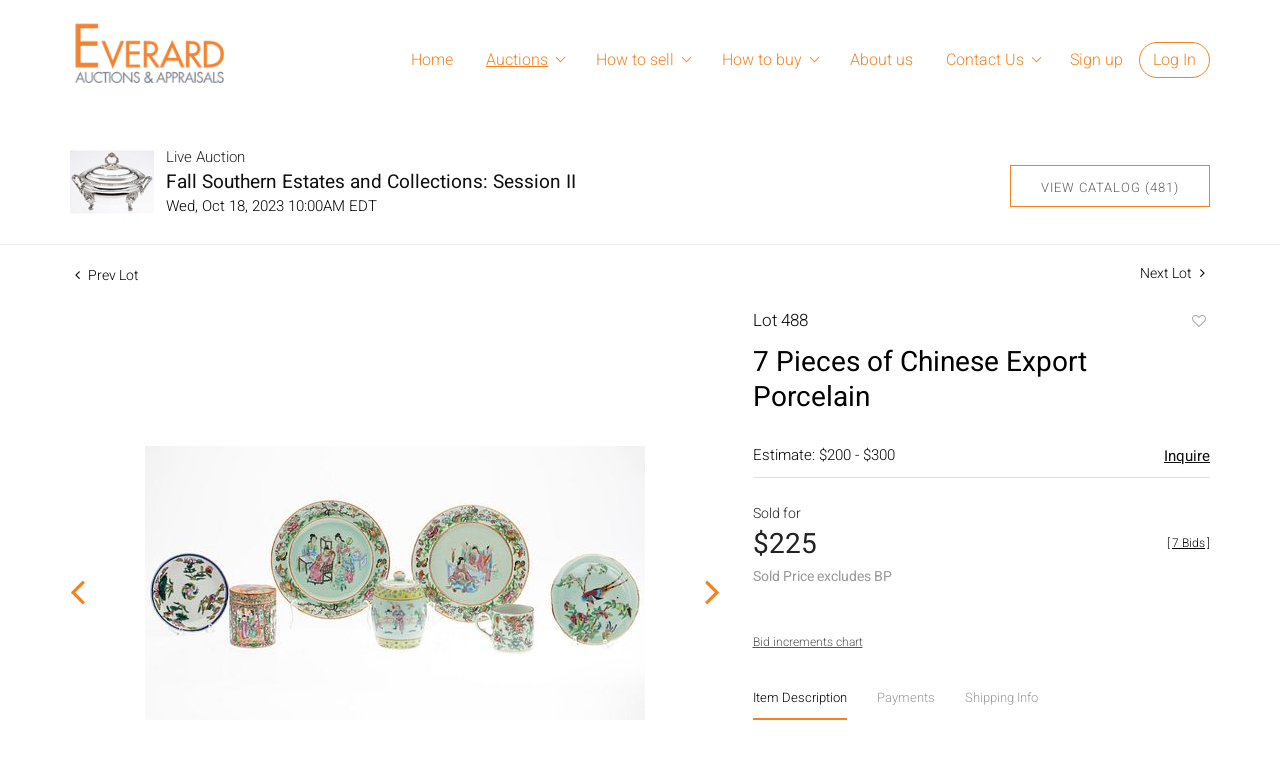

--- FILE ---
content_type: text/html; charset=UTF-8
request_url: https://auctions.everard.com/online-auctions/everard-auctions-and-appraisals/7-pieces-of-chinese-export-porcelain-5381399
body_size: 90242
content:
<!DOCTYPE html>
<html lang="en">
    <head>
        <link rel="shortcut icon" href="https://s1.img.bidsquare.com/site/favicon/m/10.png?t=1MA1UY ">
                <link rel="apple-touch-icon" href="https://s1.img.bidsquare.com/site/favicon/m/10.png?t=1MA1UY">
        <link rel="apple-touch-icon-precomposed" href="https://s1.img.bidsquare.com/site/favicon/m/10.png?t=1MA1UY">
        <meta name="viewport" content="width=device-width, initial-scale=1, maximum-scale=1, user-scalable=no"/><meta name="description" content="Bid on 7 Pieces of Chinese Export Porcelain sold at auction by Everard Auctions and Appraisals 488 on 18th October Property from a Private Collection, Savannah, GADescription: 7 Pieces of Chinese Export Porcelain, comprising two 7 7/8 in. similar plates with central figural scenes and floral and butterfly rims (we..."/><meta name="keywords" content="Asian Works of Art,Ceramics and Pottery"/><meta property="fb:app_id" content="2021466541405910"/><meta property="og:type" content="website"/><meta property="og:url" content="https://auctions.everard.com/online-auctions/everard-auctions-and-appraisals/7-pieces-of-chinese-export-porcelain-5381399"/><meta property="og:title" content="7 Pieces of Chinese Export Porcelain"/><meta property="og:description" content="Property from a Private Collection, Savannah, GADescription: 7 Pieces of Chinese Export Porcelain, comprising two 7 7/8 in. similar plates with central figural scenes and floral and butterfly rims (wear to edges, rubbing and losses to enamel decorations), a 3 1/2 in. tall lidded cannister (two small firing cracks to top rim, lid repaired), a small ginger jar marked on underside (chip to rim of lid, some adhesive residue to side, small frits to inner rim where lid sits), 5 7/8 in. dish decorated with bird and flowering branch (wear and rubbing to enamel decoration and gilt rim), a 5 1/4 in. blue and white floral dish (firing crack to rim, chips to edges) and a tea cup (small frit to rim, crack on bottom of handle).Measurements: Height: of ginger jar 5 in. x Width: 3 in.Condition: All with general wear and scratches, rubbing to decorations, and glaze blemishes, see description for details. Notice to bidders: The absence of a condition report does not imply that the lot is in perfect condition or completely free from wear and tear, imperfections, or the conditions of aging. PHOTOS MAY ALSO ACT AS A CONDITION REPORT. Please review all photos closely prior to bidding. Complete condition reports are available by request, no later than 24 hours prior to the live auction. All lots are offered and sold &#039;AS IS’, and Everard Auctions will not provide refunds based on condition. Timepiece movements, lighting and electrics have not been tested, and art has not been examined out of the frame unless otherwise stated. We do not guarantee the condition of frames. By placing a bid, either in person, by phone, absentee or via the Internet, you signify that you agree to be bound by the conditions of sale. Everard Auctions does not provide any shipping or packing services. We recommend that all potential buyers obtain pack/ship estimates prior to bidding. Please contact us for a list of recommended shippers."/><meta property="og:image" content="https://s1.img.bidsquare.com/item/l/2293/22938078.jpeg?t=1QLTS1"/><meta property="twitter:card" content="summary"/><meta property="twitter:site" content="@bidsquare"/><meta property="twitter:title" content="7 Pieces of Chinese Export Porcelain"/><meta property="twitter:description" content="Property from a Private Collection, Savannah, GADescription: 7 Pieces of Chinese Export Porcelain, comprising two 7 7/8 in. similar plates with central figural scenes and floral and butterfly rims (wear to edges, rubbing and losses to enamel decorations), a 3 1/2 in. tall lidded cannister (two small firing cracks to top rim, lid repaired), a small ginger jar marked on underside (chip to rim of lid, some adhesive residue to side, small frits to inner rim where lid sits), 5 7/8 in. dish decorated with bird and flowering branch (wear and rubbing to enamel decoration and gilt rim), a 5 1/4 in. blue and white floral dish (firing crack to rim, chips to edges) and a tea cup (small frit to rim, crack on bottom of handle).Measurements: Height: of ginger jar 5 in. x Width: 3 in.Condition: All with general wear and scratches, rubbing to decorations, and glaze blemishes, see description for details. Notice to bidders: The absence of a condition report does not imply that the lot is in perfect condition or completely free from wear and tear, imperfections, or the conditions of aging. PHOTOS MAY ALSO ACT AS A CONDITION REPORT. Please review all photos closely prior to bidding. Complete condition reports are available by request, no later than 24 hours prior to the live auction. All lots are offered and sold &#039;AS IS’, and Everard Auctions will not provide refunds based on condition. Timepiece movements, lighting and electrics have not been tested, and art has not been examined out of the frame unless otherwise stated. We do not guarantee the condition of frames. By placing a bid, either in person, by phone, absentee or via the Internet, you signify that you agree to be bound by the conditions of sale. Everard Auctions does not provide any shipping or packing services. We recommend that all potential buyers obtain pack/ship estimates prior to bidding. Please contact us for a list of recommended shippers."/><meta property="twitter:image" content="https://s1.img.bidsquare.com/item/l/2293/22938078.jpeg?t=1QLTS1"/><meta charset="UTF-8"/><meta http-equiv="X-UA-Compatible" content="IE=edge"/><link rel="canonical" href="https://auctions.everard.com/online-auctions/everard-auctions-and-appraisals/7-pieces-of-chinese-export-porcelain-5381399"/><link rel="alternate" hreflang="x-default" href="https://auctions.everard.com/online-auctions/everard-auctions-and-appraisals/7-pieces-of-chinese-export-porcelain-5381399"/><link rel="alternate" hreflang="en" href="https://auctions.everard.com/online-auctions/everard-auctions-and-appraisals/7-pieces-of-chinese-export-porcelain-5381399"/>                <title>7 Pieces of Chinese Export Porcelain sold at auction on 18th October  | Everard Auctions and Appraisals</title>
        <script data-react-helmet="true" type="application/ld+json">{
    "@context": "https://schema.org",
    "@type": "Product",
    "productID": "5381399",
    "sku": "5381399",
    "name": "7 Pieces of Chinese Export Porcelain",
    "image": "https://s1.img.bidsquare.com/item/xl/2293/22938078.jpeg",
    "url": "https://auctions.everard.com/online-auctions/everard-auctions-and-appraisals/7-pieces-of-chinese-export-porcelain-5381399",
    "description": "Property from a Private Collection, Savannah, GADescription: 7 Pieces of Chinese Export Porcelain, comprising two 7 7/8 in. similar plates with central figural scenes and floral and butterfly rims (wear to edges, rubbing and losses to enamel decorations), a 3 1/2 in. tall lidded cannister (two small firing cracks to top rim, lid repaired), a small ginger jar marked on underside (chip to rim of lid, some adhesive residue to side, small frits to inner rim where lid sits), 5 7/8 in. dish decorated with bird and flowering branch (wear and rubbing to enamel decoration and gilt rim), a 5 1/4 in. blue and white floral dish (firing crack to rim, chips to edges) and a tea cup (small frit to rim, crack on bottom of handle).Measurements: Height: of ginger jar 5 in. x Width: 3 in.Condition: All with general wear and scratches, rubbing to decorations, and glaze blemishes, see description for details. Notice to bidders: The absence of a condition report does not imply that the lot is in perfect condition or completely free from wear and tear, imperfections, or the conditions of aging. PHOTOS MAY ALSO ACT AS A CONDITION REPORT. Please review all photos closely prior to bidding. Complete condition reports are available by request, no later than 24 hours prior to the live auction. All lots are offered and sold 'AS IS\u2019, and Everard Auctions will not provide refunds based on condition. Timepiece movements, lighting and electrics have not been tested, and art has not been examined out of the frame unless otherwise stated. We do not guarantee the condition of frames. By placing a bid, either in person, by phone, absentee or via the Internet, you signify that you agree to be bound by the conditions of sale. Everard Auctions does not provide any shipping or packing services. We recommend that all potential buyers obtain pack/ship estimates prior to bidding. Please contact us for a list of recommended shippers.",
    "offers": {
        "@type": "Offer",
        "url": "https://auctions.everard.com/online-auctions/everard-auctions-and-appraisals/7-pieces-of-chinese-export-porcelain-5381399",
        "price": 225,
        "priceCurrency": "USD",
        "availabilityEnds": "2023-10-18T10:00:00-04:00 EDT",
        "priceValidUntil": "2023-10-18T10:00:00-04:00 EDT",
        "availability": "SoldOut"
    }
}</script>        <script type="text/javascript">
                        pageLoadServerTime = 1769504213158;
            pageLoadServerTimeElapsedStart = (new Date()).getTime();
        </script>
        <link rel="stylesheet" type="text/css" href="https://auctions.everard.com/public/themes/common/css/bootstrap.min.css?t=1761753286" />
<link rel="stylesheet" type="text/css" href="https://auctions.everard.com/public/themes/common/css/fonts/icon-font.css?t=1761753286" />
<link rel="stylesheet" type="text/css" href="https://stackpath.bootstrapcdn.com/font-awesome/4.7.0/css/font-awesome.min.css" />
<link rel="stylesheet" type="text/css" href="https://auctions.everard.com/public/themes/default/css/theme.css?t=1762470181" />
<link rel="stylesheet" type="text/css" href="https://auctions.everard.com/public/themes/default/css/theme-responsive.css?t=1761753286" />
<link rel="stylesheet" type="text/css" href="https://auctions.everard.com/public/themes/default/css/theme-dev.css?t=1761753286" />
<link rel="stylesheet" type="text/css" href="https://auctions.everard.com/public/js/magiczoomplus/5.3.7/magiczoomplus.css?t=1761753285" />
<link rel="stylesheet" type="text/css" href="https://auctions.everard.com/public/css/jquery-ui.css?t=1761753285" />
<link rel="stylesheet" type="text/css" href="https://auctions.everard.com/public/css/atc-base.css?t=1761753285" />
<link rel="stylesheet" type="text/css" href="https://auctions.everard.com/public/themes/default/css/item-details.css?t=1761753286" />
<link rel="stylesheet" type="text/css" href="https://auctions.everard.com/public/themes/common/css/component/popup.css?t=1761753286" />
<link rel="stylesheet" type="text/css" href="https://auctions.everard.com/public/themes/common/css/fonts/heebo.css?t=1761753286" />
<style>
:root {--main-button-color:#f58229}
:root {--main-button-color-hover:#d86c0e}
:root {--main-btn-text:#ffffff}
:root {--secondary-button-color:#ffffff}
:root {--secondary-button-color-hover:#f78522}
:root {--secondary-btn-text:#5e5e5e}
:root {--theme-color:#f5821f}
:root {--link-color-hover:#c05d07}
:root {--reg-aprv-btn-txt:#00cd35}
:root {--pending-text:#ff9f00}
:root {--pending-btn-bg:rgba(204, 204, 204, 0.2)}
:root {--font-main:Heebo-Regular}
:root {--font-secondary:Heebo-Light}</style>
<style>body{ margin: 0; padding: 0 !important; font-family: var(--font-secondary); font-size: 14px; color: #222222; }
img{max-width: 100%;}
a{text-decoration: none;}
.container{ max-width: 1170px; margin: auto; width: 100%;  box-sizing: border-box;}
.header { padding: 20px 0; position: sticky !important; top: 0 !important; margin-top: 0; background: #fff; border: 0;z-index: 10;}
.header .container{display: flex;}
.nav-part{flex-grow: 2; text-align: right;}
.nav-part ul { margin: 0; padding: 0; display: inline-block; position: relative;}
.nav-part ul li { display: inline-block; position: relative;}
.nav-part ul li a { display: inline-block; padding: 28px 15px; color: #F5821F; font-size: 16px;}
@media only screen and (min-width: 991px) {
   .nav-part ul li:hover a{text-decoration: underline; text-underline-offset: 0.3em;}
   .nav-part ul li:hover ul.sub-nav{display: block;}
}
ul.sub-nav {position: absolute; background: #f5821f; left: 0; top: 60px; display: none; padding: 8px 16px; animation: none; text-align: left; width: 180px; box-sizing: border-box;}
ul.sub-nav li{display: block;}
ul.sub-nav li a { padding: 4px 0; white-space: nowrap; text-transform: capitalize; text-decoration: none !important; color: #fff;}
ul.sub-nav li a:hover {color: #ffdfc4;}
.nav-part ul li .my-account-btn a { padding: 5px 13px; display: inline-block; color: #F5821F;}
.nav-part ul li .my-account-btn .login-link:hover { background: #fff6ed; transition: 0.3s;}
.my-account-btn a:last-child { border: 1px solid #F5821F; border-radius: 30px; text-decoration: none !important;}
.footer{ background: #EDEDED; padding: 27px 0; color: #505050; font-size: 13px;}
.footer .container{ display: table; width: 100%; clear: both;}
.footer-logo{ float: left; margin: 0 36px 0 0;}
.footer-copyright{ float: left; width: calc(100% - 280px);}
.privacy{ float: left; margin-top: 10px;}
.poweredby-sec{float: right; margin-top: 11px;}
.poweredby-sec img{ vertical-align: middle; margin-left: 20px;max-width: 163px;}
@keyframes bounce-in {
   0% { opacity: 0; transform: scale(0.3);}
   50% { opacity: 1; transform: scale(1.5);}
   70% { transform: scale(.9); }
   100% { transform: scale(1); }
}
.smart-scroll{ position: fixed; top: 0; right: 0; left: 0; z-index: 1030;}
.scrolled-down{ opacity: 0; transition: all 0.3s ease-in-out;}
.scrolled-up{opacity: 1; transition: all 0.3s ease-in-out;}
.hamb-btn {display: none; z-index: 1; position: relative; position: absolute; right: 14px; top: 18px;}
.hamb-btn svg{fill:#9ccf57;}
.nav-icon-5{ width: 35px; height: 30px; margin: 10px 10px; position: relative; cursor: pointer; display: inline-block;}
.nav-icon-5 span{ background-color:#F5821F; position: absolute; transition: .3s cubic-bezier(.8, .5, .2, 1.4); width:100%; height: 4px; transition-duration: 500ms;}
.nav-icon-5 span:nth-child(1){ top:0px; left: 0px;}
.nav-icon-5 span:nth-child(2){ top:13px; left: 0px; opacity:1;}
.nav-icon-5 span:nth-child(3){ bottom:0px; left: 0px;   }
.nav-icon-5.open span:nth-child(1){ transform: rotate(45deg); top: 13px;}
.nav-icon-5.open span:nth-child(2){opacity:0;}
.nav-icon-5.open span:nth-child(3){ transform: rotate(-45deg); top: 13px;}
.nav-part.open{ position: fixed; width: 50%; height: 100%; right: 0; top: 0; background: rgb(255, 255, 255, 0.96); text-align: left; display: block; min-width: 260px; overflow: auto;}
.nav-part ul li.is-active a{ text-decoration: underline;text-underline-offset: 0.3em;}
.logo-part a {display: inline-block;}
.logo-part a img {max-width: 161px;}
.footer{font-family: 'Heebo', sans-serif; font-size: 12px;}
.footer-logo img{max-width: 126px;}
.footer a {color: inherit;}
.footer a:hover {color: #888888;}
.poweredby-sec a {display: inline-block;}
.footer-links {margin-left: 20px;}
.footer-links a{display: inline-block; margin: 0 5px; text-decoration: underline;}
.footer-copyright p{margin-top: 13px; display: inline-block;}
.here-subnav:after {  content: ""; position: absolute; right: 14px; top: 34px; border: solid #f5821f; border-width: 0 1px 1px 0; display: inline-block; padding: 3px; transform: rotate(45deg); -webkit-transform: rotate(45deg);}
.my-account-btn span {display: inline-block;}
.nav-part ul li .my-account-link {border: 0;border-radius: 0;}
.nav-part ul li .logout-btn-front { color: #f58648; padding: 10px 16px; border: 1px solid #f58648; border-radius: 30px;text-transform: capitalize;font-size: inherit; font-family: inherit;}
.my-account {text-align: left !important;}
.nav-part ul li.here-subnav a {padding-right: 30px;}

@media only screen and (min-width: 991px) and (max-width: 1050px) {
   .nav-part ul li a{padding: 28px 10px;}
   .nav-part ul li .my-account-btn a{padding: 10px 10px;}
   .nav-part ul li.here-subnav a {padding-right: 26px;}
   .here-subnav:after{right: 11px;}
}
@media only screen and (max-width: 991px) {
   .header{padding: 10px 0;box-shadow: 0 0 10px -5px #000;}
   .hamb-btn{display: block;top: 24px;}
   .smart-scroll{position: relative;}
   .nav-part ul li, .nav-part > ul { display: block; }
   ul.sub-nav{position: relative; top: 0 !important; left: 0; width: 100%;}
   .header .container{ flex-direction: column; }
   .my-account{text-align: center;}
   .nav-part { display: none; padding: 10px;}
   .nav-part ul{ animation: none; top: 80px;}
   .nav-part ul li.dropdown:before{ content: "+"; margin-left: 15px;}
   .nav-part{animation: mobilenav 1s;}
   @keyframes mobilenav {
      0%   {top: 0px; right: -150px; opacity: 0;}
      100% {top: 0px; right: 0px; opacity: 1;}
   }
   .nav-part ul li .my-account-btn a {display: block; border: 0;}
   .openmenu{overflow: hidden;}
   .nav-part ul li a{font-size: 18px; padding: 15px 20px;}
   .nav-part ul li .my-account-btn a{padding: 15px 20px;}
   .logo-part a {margin-top: 6px; display: block; text-align: center;}
   .here-subnav:after{top:21px;}
   .my-account-btn span {display:block;}
   .nav-part ul li .logout-btn-front { border: 0; font-size: 18px; padding: 15px 20px; text-align: left;}
   .is-active .sub-nav {display: block;}
}
@media only screen and (min-width: 768px) and (max-width: 900px) {
   .footer-copyright p{margin: 5px 0; display: block;}

}
@media only screen and (min-width: 768px) and (max-width: 991px) {
   .footer-logo{margin: 0 0 20px 0; text-align: center; float: none;}
   .footer-copyright{margin-right: 10px;}
   .poweredby-sec{margin-top: 12px;}
}
@media only screen and (max-width: 767px) {
   .nav-part ul li a{font-size: 16px;}
   .footer{padding: 14px 0;}
   .footer-copyright, .poweredby-sec{float: none; margin: 10px 0; text-align: center; width: 100%;}
   .footer-copyright p{margin-top: 3px;}
   .nav-part ul li .logout-btn-front { font-size: 16px;}
   form.my-bidsquare-filter-form{display: flex !important;}
}

/* moon */

.auction-list {margin-top:30px;}
.auction-list .auc-list-content .btn-sec .prm-btn {border-radius: 0px !important;}
.auction-list .auc-list-content .btn-sec .scnd-btn {
    border-radius: 0px !important; 
    font-family: var(--font-secondary)!important;
    text-transform: uppercase!important;
    font-weight: 100!important;
    letter-spacing:1px !important;
    font-size: 13px !important;
    border:1px solid var(--theme-color);
}

.auction-list .auc-list-content h1{margin-bottom: 10px !important; padding-bottom:5px !important;}
.auction-list .auc-list-content span { font-family: var(--font-secondary)!important;}

.banner_bottom {padding-bottom: 0px !important;}
.auction-list h1.auction-page-title {font-family: var(--font-main)!important; padding: 10px 0 40px 0px!important; font-size: 36px !important; letter-spacing: 4px!important;}
.event_catalog_banner img {  height: 450px !important; max-height: 450px !important;}
.auctioneer_detail .main_auc_detail h1 { font-size: 19px !important;}
.auction-list .auction-nav ul li a{letter-spacing: 1px!important;}

.auction-list .auc-list-content h1{margin-top: 10px !important;
overflow: hidden; display: -webkit-box; -webkit-line-clamp: 2; -webkit-box-orient: vertical;}

.auction-list .auc-list-content p {overflow: hidden; display: -webkit-box; -webkit-line-clamp: 5; -webkit-box-orient: vertical;}

.catalog_list .catalog_detail .lot_title {font-size: 19px!important; overflow: hidden; display: -webkit-box; -webkit-line-clamp: 2; -webkit-box-orient: vertical;height: auto;height:auto!important}
.catalog_list .result_count {font-size: 18px!important;}
.event_catalog_banner .banner_content h1{margin: 8px 0 8px -2px !important;}
.event_catalog_banner .banner_content label {padding-top: 20px;}

.my-account .account-nav li a {text-transform: none !important;font-size: 14px!important;letter-spacing: 0!important; }
.item-detail ul .text-head p, .item-detail ul .live-pannel p ,.item-detail ul .live-pannel p {font-size: 15px!important;}
.item-detail ul .bidding-sec .enterBid input{border-radius: 0px!important;}

.tab_title ul li a:hover{color: var(--link-color-hover);}
.item_detail .other_lots ul li .auction-detail h2:hover {color: var(--link-color-hover);}

.catalog_list .catalog_detail .lot_Num {font-family: var(--font-secondary)!important;}
.item_detail .item_description .estimated_price {padding-bottom: 10px!important;}
.catalog_list .side_filter .common_tgl ul li label.custom a:hover{color: var(--link-color-hover);}
.item_detail .item_direction a:hover{color: var(--link-color-hover);}
a:hover{color: var(--link-color-hover);}
.tab_title ul li.active a:after{bottom: -21px!important;}
.tab_title {padding: 25px 0 15px!important;}


.banner_bottom ltx {padding-bottom:5px!important;}

.auctioneer .auctioneer_detail .main_auc_detail .auc_timing .time_left ltx{font-family: var(--font-main)}
.item_detail .other_lots ul li .auction-detail span {font-weight: normal !important;}


.item_detail .item_description .item_tabs ul li a {text-transform: none !important;font-size: 13px!important;letter-spacing: 0!important; }
.item_detail .item_description .item_tabs .tab-pane {font-weight: normal!important;font-size:16px!important;}
.item_detail .item_description .item_tabs .tab-pane h4{font-size:16px !important;font-family: var(--font-main);}
.item_detail .item_description .item_tabs .tab-content {font-family: var(--font-secondary);}
.item_detail .item_description .place_bid_area .bidding-price {
  font-family: var(--font-main)!important;}

.item_detail .item_description .place_bid_area .f_item_detail_bid_status{
  font-family: var(--font-main)!important;
  font-size: 16px !important;
}
.auctioneer .auctioneer_detail .main_auc_detail span, .auctioneer .auctioneer_detail .main_auc_detail .auc_timing .start_time, .item_detail .item_direction a,.item_detail .item_description .lot_num {font-family: var(--font-secondary)!important;}


.item_detail .item_description .place_bid_area .bidding-area .place_bid input{    border: 1px solid #e0e0e0;
    border-radius: 0px;}
.item_detail .item_description .place_bid_area .bidding-area .place_bid button{
  border-radius: 0px!important;
  font-family: var(--font-secondary)!important;
  text-transform: uppercase!important;
  font-weight: 100!important;
  letter-spacing:1px !important;
  font-size: 16px !important;
}



.color_green01 {font-family: var(--font-main)!important;}


.item_detail .item_description .place_bid_area {margin-top: 25px!important; }



.catalog_list .side_filter .common_tgl .filter-range input{height: 31px;}

.live_panel .lot_title  {overflow: hidden; display: -webkit-box!important; -webkit-line-clamp: 2; -webkit-box-orient: vertical;}

.live_panel .bidding_box {margin-top:5px;}
.live_panel .lot_desc p {
  font-weight: normal !important;
    margin-top: 15px;}


.catalog_list .sorting {padding-bottom:0px !important;}
.mb-3, .my-3 {padding-bottom:0px !important;}

.event_catalog_banner .banner_content .ended_txt{font-size: 16px;}
.banner_bottom span {font-size:16px  !important;}

.description {font-size:16px!important}


.live_panel .bidding_lots{border-top: 1px solid #000;}
.event_catalog_banner .banner_content .green_t {border-radius: 0px !important; font-size:17px!important}


.banner_bottom span.color_green01, .auction-list .auc-list-content .btn-sec .bidding-time span.color_green01 {color: var(--reg-aprv-btn-txt, #B0BB1A)!important;font-family: var(--primary) !important;}

.color_green01{color: var(--reg-aprv-btn-txt)!important;}

.auction-list .auc-list-content label{ font-family: var(--font-secondary);}
.catalog_list .catalog_detail .bid_amount .place_bid_area button.register_btn{
    border-radius: 0px!important;
    font-family: var(--font-secondary)!important;
    text-transform: uppercase!important;
    font-weight: 100;
    font-size: 13px !important;
  }
.auctioneer .btn-sec a, .auc-list-content .btn-sec .view-catalog-btn {
    border-radius: 0px!important;
    font-family: var(--font-secondary)!important;
    text-transform: uppercase!important;
    font-weight: 100!important;
    letter-spacing:1px !important;
    font-size: 13px !important;
    border:1px solid var(--theme-color);
    padding: 11px 5px 8px 4px;
    color: var(--secondary-btn-text);
}
.modal-content a {text-decoration: underline; color: var(--theme-color) !important;}
.modal-content p {font-family: var(--font-secondary)!important; font-size: 14px !important;}
.message_bar_wrap .message_bar .message_con_wrap .message_bar_txt a {color: var(--main-button-color)!important;}

  .event_catalog_banner .banner_content .scnd-btn {
      border-radius: 0px!important;
      font-family: var(--font-secondary)!important;
      text-transform: uppercase!important;
      font-weight: 100!important;
      letter-spacing:1px !important;
      font-size: 14px !important;
      border:1px solid;
      padding: 8px !important;
}
.banner_bottom .prm-btn {
      border-radius: 0px!important;
      font-family: var(--font-secondary)!important;
      text-transform: uppercase!important;
      font-weight: 100!important;
      letter-spacing:1px !important;
      font-size: 14px !important;}

  .event_catalog_banner .banner_content .prm-btn{
    border-radius: 0px!important;
    font-family: var(--font-secondary)!important;
    text-transform: uppercase!important;
    font-weight: 100!important;
    letter-spacing:1px !important;
    font-size: 16px !important;

  }
  .banner_bottom p {
    font-size: 16px !important;
    line-height: 150% !important;
    margin-bottom: 10px !important;

  }

.catalog_list .side_filter .common_tgl ul li a, .catalog_list .side_filter .common_tgl ul li label.custom {font-size:13px !important}


.auctioneer_detail {
    display: table;
}
.auctioneer_detail .main_auc_detail {
    display: table-cell !important;
    vertical-align: middle;
    position: relative;
    left: 12px;
}
.live_panel .bid_panel_wrap button.register_btn, .live_panel .bid_panel_wrap button.leb{
  border-radius: 0px!important;
  font-family: var(--font-secondary)!important;
  text-transform: uppercase!important;
  font-weight: 100!important;
  letter-spacing:1px !important;
  font-size: 18px !important;
}

.item-detail ul .bidding-sec .enterBid button, .item-detail .registered-auction .text-sec .auction-end a, .account_right .save_action button{
  border-radius: 0px!important;
  font-family: var(--font-secondary)!important;
  text-transform: uppercase!important;
  font-weight: 100;
  font-size: 12px !important;
}
.item-detail ul .bidding-sec .enterBid button.pending {padding:8px 2px;}

.item-detail .registered-auction .text-sec .auction-end a{
    text-align: center;
}
.catalog_list .catalog_detail .bid_amount input::placeholder {
    color: #777777 !important;

}
.catalog_list .catalog_detail .bid_amount input{ border-radius: 0px!important;}

.auc-list-content .event_reg_stat_txt, .auc-list-content .event_stat_txt{
    margin-bottom: 10px;
    font-size: 14px;
}
.catalog_list .sorting {padding-bottom:15px !important;}
.mb-3, .my-3 {padding-bottom:10px !important;}

.item_detail .item_description h1 {
    line-height: 125% !important;
    max-height: inherit !important;
}
.bidding-price div {
    font-family: var(--font-main)
}
.item_detail .item_description .item_tabs .active {
    opacity: 1;
}

.submit button, .submit-button button, .login_reg_page .my_btn_area input[type="submit"], .catalog_detail .bid_amount .place_bid_area button.cleb, .catalog_detail .bid_amount .place_bid_area button.cteb, .catalog_detail .bid_amount .place_bid_area button.cbeb{ border-radius:0px !important}

.item-detail ul .live-pannel span, .item-detail ul .text-head p, .item-detail ul .live-pannel p, .item-detail ul .live-pannel p, .item-detail ul .live-pannel p.date_time, .item-detail ul .bidding-sec .bidPrice .bidLength span,.item-detail ul .text-head h2  { font-family: var(--font-secondary)!important;}
.item-detail ul .live-pannel p.date_time {font-size: 13px !important;}

.item-detail ul .text-head p, .item-detail ul .live-pannel p, .item-detail ul .live-pannel p{overflow: hidden; display: -webkit-box; -webkit-line-clamp: 3; -webkit-box-orient: vertical;}

.item-detail .registered-auction .text-sec .auction-end .green_t{font-size:14px!important}
.item-detail .registered-auction .text-sec .item-title p { font-family: var(--font-secondary)!important;font-size:12px;}

.item-detail .registered-auction .text-sec .item-title a{  border-radius: 0px!important;
  font-family: var(--font-secondary)!important;
  text-transform: uppercase!important;
  font-weight: 100;
  font-size: 14px !important;}


.payment-div .credit_card button,.billing-form button,.payment-div .credit_card{  border-radius: 0px!important;
  font-family: var(--font-secondary)!important;
  text-transform: uppercase!important;
  font-weight: 100;
  font-size: 14px !important;}

.account_left ul li a {
  font-family: var(--font-secondary)!important;
  font-size: 15px !important;}

.live_panel .lot_title{font-size:19px !important}
.live_panel .lot_num{font-family: var(--font-secondary)!important;}









@media only screen and (max-width: 576px){
.auction-list .auc-list-content h1 {
    font-size: 30px;
    line-height: normal;
    margin-bottom:12px;
}
.auction-list .auc-list-content p{
    font-size: 15px;
    line-height: 150%;
    margin-bottom: 10px;
}
.tab_title {padding: 25px 0 0px!important;}

.auction-list .auc-list-content label{
    font-size: 14px!important;
}
.resultTxt {font-size:14px}
.auction-list .auc-list-content .btn-sec .bidding-time span{margin-bottom: 0px !important;}
.catalog_list .catalog_detail .bidding_sec .starting_bid .bid_txt span{margin-bottom: 7px;}

.item_detail .item_direction {margin-bottom: 0px !important;}
.item_detail .item-slider .auction-detail-product ul li {width: 60px!important;height: 60px!important; margin-bottom: 15px!important;}

.item_detail .item_description h1 {margin-bottom:10px; max-height: none!important;line-height: 125%!important;font-size:24px;}

.auctioneer .auctioneer_detail .main_auc_detail {
    width: 72% !important;
}

.checkmark{border-radius: 0px!important;}
.catalog_list .side_filter .common_tgl ul li label.custom span.checkmark {border-radius: 0px!important;}

.message_bar_wrap .message_bar .message_con_wrap .message_bar_txt a {
    color: var(--main-button-color)!important;}


.f_item_myItem_time_left {color:red;}


.auction-list .slider-nav.sync-img .wl-icon-sync-arrow-right { right: 20px;}

.payment_model .submit input[type="submit"] {max-width: 100%;} 

.catalog_list .catalog_detail .like_icon .btn-icon{margin-top: -5px !important;}
.like_icon .btn-icon.btn-icon-heart.wl-icon-heart {color: var(--main-button-color)!important;}
.catalog_list .terms {margin-bottom: 100px;}

.pending {padding: 8px 4px !important;}

}
.item-list-bottom .pending {
	font-size: 13px!important;
}

.item-detail ul .text-sec {text-align:left;} 

.right-align{margin-left: -100px;}

.catalog_list .catalog_detail .like_icon .btn-icon.btn-icon-heart.wl-icon-heart:before{color:#ccc!important;}
.catalog_list .catalog_detail .like_icon .btn-icon { right: -5px !important; top: -5px!important;}

.auction-list .auc-list-content {justify-content: space-around!important;}


/* Update Heading tag css */
.auction-page-title {text-transform: uppercase; letter-spacing: 15px; text-align: center; padding: 25px 0px; font-size: 32px;}
.auction-list .auc-list-content .auc-list-content-title {font-family: var(--font-main, Times New Roman, Times, serif); font-style: normal; font-weight: normal; font-size: 30px; line-height: normal; color: #000000; display: block; margin-bottom: 15px;}
.modal-body .inquire_title{font-family: var(--font-main, Times New Roman, Times, serif); font-style: normal; font-weight: normal; font-size: 26px; line-height: 40px; text-align: center; color: #000000;}
.modal-body .inquire_title {font-size: 36px;}
.item_detail .item_description .item_description-title{font-family: var(--font-main, Times New Roman, Times, serif); font-style: normal; font-weight: normal; font-size: 40px; line-height: 40px; color: #000000; display: block; font-size: 28px; line-height: normal; margin-top: 10px; max-height: 100px; overflow: hidden;}
.delete-account-alert .successfully-delete img {max-width: 40px;}

/* pagination */
@media (min-width: 768px) and (max-width: 824px){
  .pagination li .page-link{padding: 8px !important;}
}

@media only screen and (max-width: 575px){
    .pagination li .page-link{padding: 2px !important; font-size: 12px !important;}
    .pagination li.prev i{margin-right: 5px !important;}
    .pagination li.next i {margin-left: 5px !important;}
    .pagination li.prev, .pagination li.next{text-align: center;}
    .filter-paging-bottom{ padding-left: 0; padding-right: 0; }
}</style>
                    <!-- Google Tag Manager -->
            <script>(function(w,d,s,l,i){w[l]=w[l]||[];w[l].push({'gtm.start':
            new Date().getTime(),event:'gtm.js'});var f=d.getElementsByTagName(s)[0],
            j=d.createElement(s),dl=l!='dataLayer'?'&l='+l:'';j.async=true;j.src=
            'https://www.googletagmanager.com/gtm.js?id='+i+dl;f.parentNode.insertBefore(j,f);
            })(window,document,'script','dataLayer','GTM-5WMD3W');</script>
            <!-- End Google Tag Manager -->
                                            <!--[if lt IE 9]>
            <script type="text/javascript" src="https://auctions.everard.com/public/js/html5shiv.min.js?t=1761753285"></script>
        <![endif]-->
        <script type="text/javascript">
            var setting = {"baseUri":"https:\/\/auctions.everard.com","staticUri":"https:\/\/auctions.everard.com\/public","isMobileWebView":false,"defaultSiteName":"Bidsquare","siteName":"Everard Auctions and Appraisals","webSocket":{"host":"wss:\/\/ws.bidsquare.com","port":null,"debug":false},"reserveMet":[],"reCaptcha":{"v3":{"siteKey":"6LdzL_kcAAAAAHvauH1Jsz3Ux6njeXmqvGBbrqyk"}}};        </script>
                <script type="text/javascript" src="https://auctions.everard.com/public/js/jquery.js?t=1761753285"></script>
<script type="text/javascript" src="https://auctions.everard.com/public/js/functions.js?t=1761753285"></script>
<script type="text/javascript" src="https://auctions.everard.com/public/themes/common/js/popper-v1.min.js?t=1761753286"></script>
<script type="text/javascript" src="https://auctions.everard.com/public/themes/common/js/bootstrap.min.js?t=1761753286"></script>
<script type="text/javascript" src="https://auctions.everard.com/public/themes/default/js/theme.js?t=1761753286"></script>
<script type="text/javascript" src="https://www.google.com/recaptcha/api.js?render=6LdzL_kcAAAAAHvauH1Jsz3Ux6njeXmqvGBbrqyk"></script>
<script type="text/javascript" src="https://auctions.everard.com/public/js/front-common.js?t=1761753285"></script>
<script type="text/javascript" src="https://auctions.everard.com/public/js/tagManager.js?t=1761753286"></script>
<script type="text/javascript" src="https://auctions.everard.com/public/js/script.js?t=1761753286"></script>
<script type="text/javascript" src="https://auctions.everard.com/public/js/bsApi.js?t=1761753285"></script>
<script type="text/javascript" src="https://auctions.everard.com/public/js/jquery.i18n/src/jquery.i18n.js?t=1761753285"></script>
<script type="text/javascript" src="https://auctions.everard.com/public/js/jquery.i18n/src/jquery.i18n.messagestore.js?t=1761753285"></script>
<script type="text/javascript" src="https://auctions.everard.com/public/js/jquery.i18n/src/jquery.i18n.fallbacks.js?t=1761753285"></script>
<script type="text/javascript" src="https://auctions.everard.com/public/js/jquery.i18n/src/jquery.i18n.language.js?t=1761753285"></script>
<script type="text/javascript" src="https://auctions.everard.com/public/js/jquery.i18n/src/jquery.i18n.parser.js?t=1761753285"></script>
<script type="text/javascript" src="https://auctions.everard.com/public/js/jquery.i18n/src/jquery.i18n.emitter.js?t=1761753285"></script>
<script type="text/javascript" src="https://auctions.everard.com/public/js/magiczoomplus/5.3.7/magiczoomplus.js?t=1761753285"></script>
<script type="text/javascript" src="https://auctions.everard.com/public/js/jquery-ui.js?t=1761753285"></script>
<script type="text/javascript" src="https://auctions.everard.com/public/js/client/ws/auctionClient.js?t=1761753285"></script>
<script type="text/javascript" src="https://auctions.everard.com/public/js/client/ws/liveEvent.js?t=1761753285"></script>
<script type="text/javascript" src="https://auctions.everard.com/public/js/atc.min.js?t=1761753285"></script>
<script type="text/javascript">
                $.i18n().load({"en":{"Starting Bid":"Starting Bid","Current Bid":"Current Bid","Start in":"Start in","Starts in":"Starts in","End in":"End in","Bidsquare Bidder":"Bidsquare Bidder","Competing Bidder":"Competing Bidder","Bidder":"Bidder","Click Here to Bid Live":"Click Here to Bid Live","Non-supported browser... Use Chrome, Firefox, or Safari 11+":"Non-supported browser... Use Chrome, Firefox, or Safari 11+","On the Market":"On the Market","You are the highest bidder (%amount%)":"You are the highest bidder (%amount%)","You've been outbid (%amount%)":"You've been outbid (%amount%)","Your max bid (%amount%) is below reserve":"Your max bid (%amount%) is below reserve","You have an absentee bid (%amount%)":"You have an absentee bid (%amount%)","Place Bid":"Place Bid","Place Max Bid":"Place Max Bid","Increase Max Bid":"Increase Max Bid"}});
                
                [{"en":"https:\/\/auctions.everard.com\/public\/js\/jquery.i18n\/messages\/en.json?t=1761753285"}].forEach(function (transArr, i) { $.i18n().load(transArr); });
                $.i18n.rawTranslationMap = {"reserveMetBannerNotification":"On the Market","highestBidNotification":"You are the highest bidder (%amount%)","outBidNotification":"You've been outbid (%amount%)","reserverNotMetNotification":"Your max bid (%amount%) is below reserve","absenteeBidNotification":"You have an absentee bid (%amount%)","placeNextBidButtonTextTimed":"Place Bid","placeMaxBidButtonTextTimed":"Place Max Bid","increaseMaxBidButtonTextTimed":"Increase Max Bid","placeNextBidButtonTextLive":"Place Bid","placeMaxBidbuttonTextLive":"Place Max Bid","increaseMaxBidButtonTextLive":"Increase Max Bid"};
            $(window).load(function(){});</script>
<script type="text/javascript">$(document).ready(function(){
      $(".nav-icon-5").click(function(e){
         e.stopPropagation();
         e.preventDefault();
         $(this).toggleClass("open");
         $(".nav-part").toggleClass("open");
         $("body").toggleClass("openmenu");
      });
       $(document).click(function(e){
         if(!e.target.closest("ul") && $(".nav-part").hasClass("open")){
            $(".nav-part").removeClass("open");
            $("body").removeClass("openmenu");
            $(".nav-icon-5").removeClass("open");
         }
      })

      if ($(window).width() < 991) {
         $('body').on('click','.here-subnav',function(e){
            e.stopPropagation();
            e.preventDefault();
            $('.here-subnav').removeClass('is-active');
            $(this).addClass('is-active');
         });
         $(document).click(function(e){
            if(!e.target.closest("ul") && $(".here-subnav").hasClass("is-active")){
               $(".here-subnav").removeClass("is-active");
            }
         })
      }

      if ($(window).width() > 991) {
         $('.nav-part ul li:nth-child(2)').addClass('is-active');
      }
   });</script>
        <script type="text/javascript">
            if (typeof CKEDITOR !== 'undefined') CKEDITOR.timestamp = (new Date()).getTime(); // force refreshing the CKEditor internal js files
        </script>
    </head>
    <body class="">
        
<div class="wrap">
     
        <div id="loadingDiv" class="loadingDiv" style="display:none;"> </div>
                        <link rel="stylesheet" type="text/css" href="https://fonts.googleapis.com/css2?family=Roboto:wght@400;700&amp;display=swap" />


    <link href="https://fonts.googleapis.com/css2?family=Heebo:wght@400;500&display=swap" rel="stylesheet">
<header class="header">
      <div class="container">
         <div class="logo-part">
            <div class="hamb-btn">
               <div class="icon nav-icon-5">
                  <span></span>
                  <span></span>
                  <span></span>
                </div>
            </div>
            <a href="/"><img src="https://s1.img.bidsquare.com/site/logo/10.png?t=1MA1UY" alt="Everard Logo"></a>            
         </div>
         <div class="nav-part">
            <ul>
               <li><a href="https://www.everard.com/auction/">Home</a></li>
               <li class="here-subnav"><a href="/">Auctions</a>
                  <ul class="sub-nav">
                     <li><a href="/auctions/past">Past Auctions</a></li>
                     <li><a href="/">Upcoming Auctions</a></li>
                     <li><a href="https://www.everard.com/auction/terms-and-conditions-2/">Terms and Conditions</a></li>
                  </ul>
               </li>
               <li class="here-subnav"><a href="https://www.everard.com/auction/how-to-sell/">How to sell</a>
                  <ul class="sub-nav">
                     <li><a href="https://www.everard.com/auction/estimate/">Estimate</a></li>
                     <li><a href="https://www.everard.com/auction/appraisals/">Appraisals</a></li>
                  </ul>
               </li>
               <li class="here-subnav"><a href="https://www.everard.com/auction/how-to-buy/">How to buy</a>
                  <ul class="sub-nav">
                     <li><a href="https://www.everard.com/auction/shipping/">Shipping</a></li>
                     <li><a href="https://www.everard.com/auction/payment/">Payment</a></li>
                  </ul>
               </li>
               <li><a href="https://www.everard.com/auction/about-us/">About us</a></li>
               
               <li class="here-subnav"><a href="https://www.everard.com/auction/contact/">Contact Us</a>
                  <ul class="sub-nav">
                     <li><a href="https://www.everard.com/auction/news/">News</a></li>
                  </ul>
               </li>

               <li>
                  <div class="my-account-btn">
                     <a href="https://auctions.everard.com/user/register" class="signup-link" data-toggle="modal" data-target="#registration_pop">Sign up</a> <a href="https://auctions.everard.com/user/login" class="login-link" data-toggle="modal" data-target="#login_pop">Log In</a>
                  </div>
               </li>
            </ul>
         </div>
      </div>
   </header>            

    


    
    <div class="auctioneer">
      
    <div class="container-lg">
        <div class="row">
            <div class="col-lg-9 col-md-8">
                <div class="auctioneer_detail">
                    <div class="thumb_img">
                        <a href="https://auctions.everard.com/auctions/everard-auctions-and-appraisals/fall-southern-estates-and-collections-session-ii-13634" class="image_hover"><img src="https://s1.img.bidsquare.com/event/main/s/13634.jpeg?t=1QDzva" alt="Everard Auctions and Appraisals" onerror="loadDefaultImage(this,&#039;thumb&#039;)" /></a>
                    </div>
                    <div class="main_auc_detail">
                        <span>Live Auction</span>
                        <h1><a href="https://auctions.everard.com/auctions/everard-auctions-and-appraisals/fall-southern-estates-and-collections-session-ii-13634" class="event-title">Fall Southern Estates and Collections: Session II</a></h1>
                        <div class="auc_timing">
                            <div class="start_time">Wed, Oct 18, 2023 10:00AM EDT</div>
                                                    </div>
                    </div>
                </div>
            </div>
            <div class="col-lg-3 col-md-4">
                <div class="btn-sec">
                    <a href="https://auctions.everard.com/auctions/everard-auctions-and-appraisals/fall-southern-estates-and-collections-session-ii-13634/catalog#catalog" class="scnd-btn">View Catalog (481)</a>
                </div>
                <br>
                            </div>
        </div>
    </div>
    </div>

<div class="item_detail">
    <div class="container-lg">
        <div class="item_direction">
                        <div class="row">
                <div class="col-6">
                    <a href="https://auctions.everard.com/online-auctions/everard-auctions-and-appraisals/pair-of-chinese-cloisonne-large-fish-bowls-5381398"><i class="fa fa-angle-left" aria-hidden="true"></i> Prev Lot</a>
                </div>
                <div class="col-6">
                    <a href="https://auctions.everard.com/online-auctions/everard-auctions-and-appraisals/pair-of-large-bronze-fu-dog-garden-sculptures-5381400" class="float-right">Next Lot <i class="fa fa-angle-right" aria-hidden="true"></i></a>
                </div>
            </div>
                    </div>
        <div class="current_item">
            <div class="row">
                <div class="col-lg-7 col-md-6">
                    <div class="item-slider">
                        <div class="auction-item-img">
            <a class="img-slide-arrow left-slide-btn" data-slide="prev">
            <span class="fa fa-angle-left fa-3x"></span>
        </a>
                   <a id="lot-image" class="MagicZoom main" target="_blank" rel="images" href="https://s1.img.bidsquare.com/item/xl/2293/22938078.jpeg?t=1QLTS1" title="7 Pieces of Chinese Export Porcelain">
                <img src="https://s1.img.bidsquare.com/item/l/2293/22938078.jpeg?t=1QLTS1" class="detailImg" alt="7 Pieces of Chinese Export Porcelain" />            </a>      
                            <a class="img-slide-arrow right-slide-btn" data-slide="next">
            <span class="fa fa-angle-right fa-3x"></span>
        </a>
    </div>
<div class="selectors auction-detail-product">
    <ul>
                        <li><a data-zoom-id="lot-image" href="https://s1.img.bidsquare.com/item/xl/2293/22938078.jpeg?t=1QLTS1" data-image="https://s1.img.bidsquare.com/item/l/2293/22938078.jpeg?t=1QLTS1">
                    <img src="https://s1.img.bidsquare.com/item/s/2293/22938078.jpeg?t=1QLTS1" alt="7 Pieces of Chinese Export Porcelain" />                </a></li>
                                <li><a data-zoom-id="lot-image" href="https://s1.img.bidsquare.com/item/xl/2293/22938079.jpeg?t=1QLTS1" data-image="https://s1.img.bidsquare.com/item/l/2293/22938079.jpeg?t=1QLTS1">
                    <img src="https://s1.img.bidsquare.com/item/s/2293/22938079.jpeg?t=1QLTS1" alt="Image 2 of 12" />                </a></li>
                                <li><a data-zoom-id="lot-image" href="https://s1.img.bidsquare.com/item/xl/2293/22938080.jpeg?t=1QLTS1" data-image="https://s1.img.bidsquare.com/item/l/2293/22938080.jpeg?t=1QLTS1">
                    <img src="https://s1.img.bidsquare.com/item/s/2293/22938080.jpeg?t=1QLTS1" alt="Image 3 of 12" />                </a></li>
                                <li><a data-zoom-id="lot-image" href="https://s1.img.bidsquare.com/item/xl/2293/22938081.jpeg?t=1QLTS1" data-image="https://s1.img.bidsquare.com/item/l/2293/22938081.jpeg?t=1QLTS1">
                    <img src="https://s1.img.bidsquare.com/item/s/2293/22938081.jpeg?t=1QLTS1" alt="Image 4 of 12" />                </a></li>
                                <li><a data-zoom-id="lot-image" href="https://s1.img.bidsquare.com/item/xl/2293/22938082.jpeg?t=1QLTS2" data-image="https://s1.img.bidsquare.com/item/l/2293/22938082.jpeg?t=1QLTS2">
                    <img src="https://s1.img.bidsquare.com/item/s/2293/22938082.jpeg?t=1QLTS2" alt="Image 5 of 12" />                </a></li>
                                <li><a data-zoom-id="lot-image" href="https://s1.img.bidsquare.com/item/xl/2293/22938083.jpeg?t=1QLTS1" data-image="https://s1.img.bidsquare.com/item/l/2293/22938083.jpeg?t=1QLTS1">
                    <img src="https://s1.img.bidsquare.com/item/s/2293/22938083.jpeg?t=1QLTS1" alt="Image 6 of 12" />                </a></li>
                                <li><a data-zoom-id="lot-image" href="https://s1.img.bidsquare.com/item/xl/2293/22938084.jpeg?t=1QLTS1" data-image="https://s1.img.bidsquare.com/item/l/2293/22938084.jpeg?t=1QLTS1">
                    <img src="https://s1.img.bidsquare.com/item/s/2293/22938084.jpeg?t=1QLTS1" alt="Image 7 of 12" />                </a></li>
                                <li><a data-zoom-id="lot-image" href="https://s1.img.bidsquare.com/item/xl/2293/22938085.jpeg?t=1QLTS2" data-image="https://s1.img.bidsquare.com/item/l/2293/22938085.jpeg?t=1QLTS2">
                    <img src="https://s1.img.bidsquare.com/item/s/2293/22938085.jpeg?t=1QLTS2" alt="Image 8 of 12" />                </a></li>
                                <li><a data-zoom-id="lot-image" href="https://s1.img.bidsquare.com/item/xl/2293/22938086.jpeg?t=1QLTS1" data-image="https://s1.img.bidsquare.com/item/l/2293/22938086.jpeg?t=1QLTS1">
                    <img src="https://s1.img.bidsquare.com/item/s/2293/22938086.jpeg?t=1QLTS1" alt="Image 9 of 12" />                </a></li>
                                <li><a data-zoom-id="lot-image" href="https://s1.img.bidsquare.com/item/xl/2293/22938087.jpeg?t=1QLTS2" data-image="https://s1.img.bidsquare.com/item/l/2293/22938087.jpeg?t=1QLTS2">
                    <img src="https://s1.img.bidsquare.com/item/s/2293/22938087.jpeg?t=1QLTS2" alt="Image 10 of 12" />                </a></li>
                                <li><a data-zoom-id="lot-image" href="https://s1.img.bidsquare.com/item/xl/2293/22938088.jpeg?t=1QLTS2" data-image="https://s1.img.bidsquare.com/item/l/2293/22938088.jpeg?t=1QLTS2">
                    <img src="https://s1.img.bidsquare.com/item/s/2293/22938088.jpeg?t=1QLTS2" alt="Image 11 of 12" />                </a></li>
                                <li><a data-zoom-id="lot-image" href="https://s1.img.bidsquare.com/item/xl/2293/22938089.jpeg?t=1QLTS2" data-image="https://s1.img.bidsquare.com/item/l/2293/22938089.jpeg?t=1QLTS2">
                    <img src="https://s1.img.bidsquare.com/item/s/2293/22938089.jpeg?t=1QLTS2" alt="Image 12 of 12" />                </a></li>
                    </ul>
</div>                    </div>
                    <div class="social_icon">
                        <ul>
                            <li><a href="https://www.facebook.com/sharer/sharer.php?u=https://auctions.everard.com/online-auctions/everard-auctions-and-appraisals/7-pieces-of-chinese-export-porcelain-5381399"  target="_blank"><i class="fa fa-facebook" aria-hidden="true"></i></a></li><li><a href="https://twitter.com/intent/tweet?url=https://auctions.everard.com/online-auctions/everard-auctions-and-appraisals/7-pieces-of-chinese-export-porcelain-5381399&text=7+Pieces+of+Chinese+Export+Porcelain" target="_blank"><i class="fa-twitter" aria-hidden="true"></i></a></li><li><a href="https://www.pinterest.com/pin/create/button/?url=https://auctions.everard.com/online-auctions/everard-auctions-and-appraisals/7-pieces-of-chinese-export-porcelain-5381399&description=7+Pieces+of+Chinese+Export+Porcelain&media=https://s1.img.bidsquare.com/item/l/2293/22938078.jpeg?t=1QLTS1" target="_blank"><i class="fa fa-pinterest" aria-hidden="true"></i></a></li><li><a href="https://www.linkedin.com/sharing/share-offsite/?url=https://auctions.everard.com/online-auctions/everard-auctions-and-appraisals/7-pieces-of-chinese-export-porcelain-5381399" target="_blank"><i class="fa fa-linkedin" aria-hidden="true"></i></a></li><li><a href="#" id="share_item_button"><i class="fa fa-envelope" aria-hidden="true"></i></a><div id="item-share-popup-load" class="item-share-popup"></div></li>                        </ul>
                    </div>
                    
                </div>
                <div class="col-lg-5 col-md-6">
                                        <div class="item_description el_13634">
                                                <div class="row">
                            <div class="col-lg-6 col-6">
                                <div class="lot_num">Lot 488</div>
                            </div>
                            <div class="col-lg-6 col-6">
                                <div class="favourite float-right">
                    <div data-href="https://auctions.everard.com/user/login?fav_item_ref_id=5381399" class="like_icon gtm-click_item fav-item-login btn-icon btn-icon-heart" data-item_id = "5381399" data-type = "2"  data-item_id="5381399"  data-event_id='13634' data-event_status='past' data-event_name='Fall Southern Estates and Collections: Session II'>
                        <a href="javascript:void(0);" class="gtm-click_item"  data-item_id="5381399"  data-event_id='13634' data-event_status='past' data-event_name='Fall Southern Estates and Collections: Session II'>Add to favorite</a>
                    </div>
                </div>
                            </div>
                            <div class="col-lg-12"><h1>7 Pieces of Chinese Export Porcelain</h1></div>
                        </div>
                        <div class="estimated_price">
                            <div class="row">
                                                                <div class="col-lg-9 col-8">
                                    <span>
            Estimate: $200 - $300    </span>                                </div>
                                                                                                <div class="col-lg-3 col-4">
                                    <a href="javascript:void(0);" id="inquire_block" class="gtm-click_item"  data-item_id="5381399"  data-event_id='13634' data-event_status='past' data-event_name='Fall Southern Estates and Collections: Session II' >Inquire</a>
                                </div>
                                                            </div>
                        </div>
                        <div class="place_bid_area" id="ba_5381399_13634" data-lindex="0" data-stype="view">
                            <div class="bidding-estimate bid-estimate-timer">
	                        	                    </div>
                            <div id="lbl_5381399_13634" class="">Sold for</div><div class="bidding-area"><div class="bidding-price "><div id="tcb_5381399_13634">$225</div><span class="price converted_curr dual_conversion" data-exchange="{&quot;amount&quot;:&quot;225.00&quot;,&quot;from_exch_rate&quot;:&quot;1.00&quot;,&quot;from_symbol&quot;:&quot;$&quot;}"></span><div class="sold_price_info">Sold Price excludes BP</div></div><div class="bidding-history"><a id="view_bid_history_popup" class="color_black01">[<span id="tbc_5381399_13634">7 Bids</span>]<span class="history_t">Bidding History</span></a></div><div class="place_bid"><input type="hidden" id="live_bid_panel_url" name="live_bid_panel_url" value="https://auctions.everard.com/auctions/everard-auctions-and-appraisals/fall-southern-estates-and-collections-session-ii-13634/bid" /><input type="hidden" id="disable_reserve_price" name="disable_reserve_price" value="1" /></div><div class="bid_related"><div class="txt1"><a href="#chart" class="chart">Bid increments chart</a></div></div></div><style>div.ack_bid_msg{float:right;padding-top:0 !important;}</style>                                <div class="chartlist">
        <h4>Bid Increments</h4>
        <table>
            <colgroup>
                <col width="50%;">
                <col width="50%;">
            </colgroup>
            <thead>
                <tr>
                    <th>Price</th>
                    <th>Bid Increment</th>
                </tr>
            </thead>
            <tbody>
                                                            <tr>
                            <td>$0</td>
                            <td>$10</td>
                        </tr>
                                            <tr>
                            <td>$100</td>
                            <td>$25</td>
                        </tr>
                                            <tr>
                            <td>$500</td>
                            <td>$50</td>
                        </tr>
                                            <tr>
                            <td>$1,000</td>
                            <td>$100</td>
                        </tr>
                                            <tr>
                            <td>$3,000</td>
                            <td>$250</td>
                        </tr>
                                            <tr>
                            <td>$5,000</td>
                            <td>$500</td>
                        </tr>
                                            <tr>
                            <td>$10,000</td>
                            <td>$1,000</td>
                        </tr>
                                            <tr>
                            <td>$30,000</td>
                            <td>$2,500</td>
                        </tr>
                                            <tr>
                            <td>$100,000</td>
                            <td>$5,000</td>
                        </tr>
                                            <tr>
                            <td>$300,000</td>
                            <td>$10,000</td>
                        </tr>
                                                    </tbody>
        </table>
    </div>
                        </div>
                        <div class="item_tabs">
                            <ul class="nav nav-tabs" role="tablist">
    <li class="active tab-desc"><a href="#home" aria-controls="home" role="tab" data-toggle="tab">
            <h2>Item Description</h2>
        </a></li>
                    <li class="tab-payment"><a href="#paymentsandshipping" aria-controls="dimension" role="tab" data-toggle="tab"><h2>Payments</h2></a></li>
                    <li class="tab-shipping-info"><a href="#shippinginformation" aria-controls="dimension" role="tab" data-toggle="tab"><h2>Shipping Info</h2></a></li>
            </ul>
<div class="tab-content">
    <div role="tabpanel" class="tab-pane active" id="home">
                <p><i><strong>Property from a Private Collection, Savannah, GA</p></i></strong><p><strong>Description: </strong></p>7 Pieces of Chinese Export Porcelain, comprising two 7 7/8 in. similar plates with central figural scenes and floral and butterfly rims (wear to edges, rubbing and losses to enamel decorations), a 3 1/2 in. tall lidded cannister (two small firing cracks to top rim, lid repaired), a small ginger jar marked on underside (chip to rim of lid, some adhesive residue to side, small frits to inner rim where lid sits), 5 7/8 in. dish decorated with bird and flowering branch (wear and rubbing to enamel decoration and gilt rim), a 5 1/4 in. blue and white floral dish (firing crack to rim, chips to edges) and a tea cup (small frit to rim, crack on bottom of handle).<p><strong>Measurements: </strong>Height: of ginger jar 5 in. x Width: 3 in.<p><strong>Condition: </strong></p>All with general wear and scratches, rubbing to decorations, and glaze blemishes, see description for details. <br><br><b>Notice to bidders:</b> The absence of a condition report does not imply that the lot is in perfect condition or completely free from wear and tear, imperfections, or the conditions of aging. PHOTOS MAY ALSO ACT AS A CONDITION REPORT. Please review all photos closely prior to bidding. Complete condition reports are available by request, no later than 24 hours prior to the live auction. All lots are offered and sold 'AS IS’, and Everard Auctions will not provide refunds based on condition. Timepiece movements, lighting and electrics have not been tested, and art has not been examined out of the frame unless otherwise stated. We do not guarantee the condition of frames. By placing a bid, either in person, by phone, absentee or via the Internet, you signify that you agree to be bound by the conditions of sale. Everard Auctions does not provide any shipping or packing services. We recommend that all potential buyers obtain pack/ship estimates prior to bidding. Please contact us for a list of recommended shippers.        
        
        
        
        
    </div>
                <div role="tabpanel" class="tab-pane" id="paymentsandshipping">
            <div class = "payment_text">
                <p>Available payment options</p>
    <!-- Show Credit Card icons when we enable Authorize.net -->
       
        <ul class="d-flex flex-wrap">
            <li class="type-visa">
                <img src="https://auctions.everard.com/public/img/svg/visa.svg" alt="Visa" />            </li> 
            <li class="type-mastercard">
                <img src="https://auctions.everard.com/public/img/svg/mastercard.svg" alt="Mastercard" />            </li> 
            <li class="type-amex">
                <img src="https://auctions.everard.com/public/img/svg/amex.svg" alt="Amex" />            </li> 
            <li class="type-diners">
                <img src="https://auctions.everard.com/public/img/svg/diners.svg" alt="Diners" />            </li> 
            <li class="type-discover">
                <img src="https://auctions.everard.com/public/img/svg/discover.svg" alt="Discover" />            </li> 
            <li class="type-jcb">
                <img src="https://auctions.everard.com/public/img/svg/jcb.svg" alt="JCB" />            </li> 
            <li class="type-unionpay">
            <img src="https://auctions.everard.com/public/img/svg/unionpay.svg" alt="Union Pay" />            </li> 
        </ul>
                <p>PAYMENTS. Payments are expected within 7 calendar days of receiving your invoice. You will pay us the total purchase price for a lot by credit card (UP TO $5,000), cash (US currency not to exceed $10,000 in a single or multiple related payments), check, or wire transfer, before the property can be removed. Everard Auctions and Appraisals requires payment by wire transfer, check, ACH or cash (up to $10,000) for jewelry, watches and precious metals for all New and/or International buyers. You must quote your invoice number when making a payment.
A Convenience Fee of approximately 3% will be applied to all US credit card payments, and non US credit cards approximately 4%. No fee will be levied if payment is made by Wire Transfer, Cash or Check. Please note a flat $15 fee for wire transfers should be included in the amount wired. For all payments made by check, we reserve the right to hold the merchandise for 7 Business days or until cleared or certified funds are provided. The purchaser will be charged $35.00 for each check returned for insufficient funds. Additionally, all payments made after 30 days will be subject to a 1.5% Late Payment Fee which will continue to accrue and compound per each additional 30 day period. </p>            </div>
        </div>
            <div role="tabpanel" class="tab-pane" id="shippinginformation">
            <div class = "shipping_text">
                <p>Buyer Pays Shipping Cost. We recommend that all potential buyers obtain pack/ship estimates prior to bidding. EVERARD AUCTIONS DOES NOT MAINTAIN AN IN-HOUSE SHIPPING DEPARTMENT OR PROVIDE PACK/SHIP QUOTES. For pack/ship quotes on smaller items, we suggest contacting Pete at The UPS Store 1355 (tel: 912.233.7807, ext. 9, email:&nbsp;<a href="mailto:store1355@theupsstore.com" style="color:#954f72; text-decoration:underline; font-variant-caps:normal; text-align:start; -webkit-text-stroke-width:0px; word-spacing:0px">store1355@theupsstore.com</a>). You may, of course, use any shipper of your choosing. For quotes on larger items please contact RB Shipping&nbsp;<a href="mailto:info@rbshippingllc.com" style="color:#954f72; text-decoration:underline; font-variant-caps:normal; text-align:start; -webkit-text-stroke-width:0px; word-spacing:0px">info@rbshippingllc.com</a>&nbsp;or Plycon&nbsp;<a href="mailto:jjuliano@plyconvanlines.com" style="color:#954f72; text-decoration:underline; font-variant-caps:normal; text-align:start; -webkit-text-stroke-width:0px; word-spacing:0px">jjuliano@plyconvanlines.com</a>. When requesting a quote, provide the shipper with: Pickup city/state, Deliver to city/state, Description of piece(s), Lot # and date of auction, Size of each piece(s) in inches: height/width/depth, Picture of the piece(s) if possible, Anything fragile associated with item: marble, glass, mirror, lacquer finish, velvet/mohair fabric etc., Value to declare for each or all items, Any special assembly needs or flight carry needs at delivery. INTERNATIONAL SHIPPING: Please contact&nbsp;<a href="mailto:info@everard.com" style="color:#954f72; text-decoration:underline; font-variant-caps:normal; text-align:start; -webkit-text-stroke-width:0px; word-spacing:0px">info@everard.com</a>&nbsp;for international shipping quotes BEFORE bidding. Please be advised that international shipping can be costly.</p>
            </div>
        </div>
        </div>
<script>
   if ($('#condition_report_download_by_url').length > 0) {
        document.getElementById('condition_report_download_by_url').click();
    }
</script>
                        </div>
                    </div>
                </div>
            </div>
        </div>
        <div class="other_lots" id="otherlots"></div>
    </div>
</div>
<!-- Item detail -->
<script type="text/javascript" src="https://auctions.everard.com/public/js/atc.min.js?t=1761753285"></script>
<link rel="stylesheet" type="text/css" href="https://auctions.everard.com/public/css/atc-base.css?t=1761753285" />
<style>
    .atcb-list {
        margin-top: 2px;
    }
    .atcb-item {
        padding: 5px 0 5px 15px;
    }
    .atcb-item-link {
        font-size: 12px;
    }
    div.ack_bid_msg {
        width: auto;
/*        text-align: right;
        margin-top: 0px;*/
    }
</style>
<script type="text/javascript">
    $(function()
    {
        var $itemDetailsActiveTab = $(".item_tabs ul li a");
        if ($itemDetailsActiveTab.find(".active").length === 0)
        {
            $itemDetailsActiveTab.eq(0).addClass("active");
        }
    });
</script>
<div class="modal fade inquire-form" id="inquire_now" data-backdrop="static" data-keyboard="false" role="dialog" aria-hidden="true" >
            <div class="modal-dialog modal-dialog-centered" role="document">
                <div class="modal-content">
                    <div class="modal-header">
                        
                        <button type="button" class="close" data-dismiss="modal" aria-label="Close"></button>
                    </div>
                    <div class="modal-body ">
                        <h1 class="inquire_title"> Inquire</h1>
<form id="inquire-form" onsubmit="return false;" action="https://auctions.everard.com/inquire/item" method="post">
    <input type="hidden" name="item_id" value="5381399">
    <input type="hidden" name="event_name" value="Fall Southern Estates and Collections: Session II">
    <input type="hidden" name="event_id" value="13634">
    <input type="hidden" name="is_wl_inquire_request" value="1">
    <div id="inquire_error" class="popup_error"> </div>
    <div class="row wl_inquire_div">
        <div class="col-sm-12">
            <div class="form-group">
                <span class="inquire_input"> <input type="text" id="email" name="email" class="form-control" placeholder="Your Email" />  </span>            </div>
        </div>
        <div class="col-sm-12">
            <div class="form-group">
                <span class="inquire_input"> <input type="text" id="uname" name="uname" class="form-control" placeholder="Your Name" />  </span>            </div>
        </div>
        <div class="col-sm-12">
            <div class="form-group">
                <span class="inquire_input"> <select id="inquiryCategory" name="inquiryCategory" class="form-control">
	<option value="dce6f3910b65b6a749161b7f59a70813">Details about item</option>
	<option value="43ba47c8292b857eb42fdf28816bf319">Condition report</option>
	<option value="c31a59f918efd6dd6597a7e53a3d7dfa">Registration/bidding</option>
	<option value="19626c265c4a9ddc85c0e0532cb08512">More Photos</option>
	<option value="6930e8a0c589d566496ac1cfe451e616">I have one to sell</option>
	<option value="50df040018142b7eaecbb3ac1a05aaad">Other</option>
</select>  </span>            </div>
        </div>
               <div class="col-sm-12">
            <div class="form-group">
                <span class="inquire_input"> <input type="text" id="subject" name="subject" class="form-control" placeholder="Subject" />  </span>            </div>
        </div>
        <div class="col-sm-12 inquire_message">
            <div class="form-group">
                <span class="inquire_input"> <textarea id="message" name="message" class="form-control" placeholder="Message"></textarea>  </span>            </div>
        </div>
          </div>
    <div class="submit">
        <button class="btn btn-primary g-recaptcha" data-sitekey="6LdSxEcUAAAAAMHFHsva4aYuB85JqJ42u4lFbo9j" data-callback="getInquireContent1" id="inquire_button">Send</button>
    </div>
</form>
<script src='https://www.google.com/recaptcha/api.js'></script>
<script type="text/javascript">
    function getInquireContent1() {
        getInquireContent(1);
    }
</script>
                    </div>
                </div>
            </div>
        </div><div class="modal fade bid-history-form" id="bid-history" data-backdrop="static" data-keyboard="false" role="dialog" aria-hidden="true" >
            <div class="modal-dialog modal-dialog-centered" role="document">
                <div class="modal-content">
                    <div class="modal-header">
                        
                        <button type="button" class="close" data-dismiss="modal" aria-label="Close"></button>
                    </div>
                    <div class="modal-body ">
                        <div class="bid-box" id="bhd_5381399_13634"></div>
                    </div>
                </div>
            </div>
        </div><div class="modal fade invoice invoice-item-view" id="invoice_popup" data-backdrop="static" data-keyboard="false" role="dialog" aria-hidden="true" >
            <div class="modal-dialog modal-dialog-centered" role="document">
                <div class="modal-content">
                    <div class="modal-header">
                        
                        <button type="button" class="close" data-dismiss="modal" aria-label="Close"></button>
                    </div>
                    <div class="modal-body ">
                        <div class="invoice_popup popup_center" id="invoice_content"></div>

                    </div>
                </div>
            </div>
        </div>
<script type="text/javascript">
        $('#inquire_block').click(function(e){
        e.preventDefault();
                    showHidePopup('login',true);
            });

    $('.condition_report_block').click(function(e){
        e.preventDefault();
                    showHidePopup('login',true);
            });

    $(document).on('change input', '#inquiryCategory', function (e){   
        getInquireContent(0);
    });

            $(document).ready(function(e) {
            var gtmManager = new tagManager({
                eventId : '13634',
                itemId : '5381399',
                eventLabel : 'ITEM_DETAIL',
                customEventTrigger : 'itemEvent',
                eventStatus : 'past'
            });
            gtmManager.pushData();
        });
    
    jQuery(function() {
        MagicZoomPlus.options = {
              'zoom-width' : 400,
              'zoom-height' : 400,
              'zoom-distance' : 11,
              'background-opacity' : 80,
              'slideshow-effect' : 'expand',
              'show-loading' : 'false'
        }
        //$('.aution_item_img a').addClass('MagicZoomPlus');
        //MagicZoomPlus.refresh();
    });

$(document).ready(function(e){
    //Called for set footer margin when bidding panel was sticky at footer.
    bindEventListener(window, 'message', function (event) {
        try {
            var dataEvent = JSON.parse(event.data);
            if (typeof dataEvent.resizeBrowser !== "undefined" && dataEvent.resizeBrowser) {
                setFooterMargin('.mobile_sticky_bid');
            }
        } catch(e) {}
    });

            //Timed Auction Client
        var clientData = {
            connectionID: generateUid(),
            resetItemThumb: false,
            moveToNextItem: false,
            showEventActive: true,
                        siteID: '10',
                        userCurrency: {"symbol":"$","exchange_rate":"1.00"},
                                };
            

    // var $detailImgList = $('.auction-detail-product ul li');
    var curImg = 0;
    $('.auction-item-img .img-slide-arrow').on('click',function(){
        switch($(this).data('slide')) {
            case 'prev':
                // curImg = (curImg - 1 + $detailImgList.length) % $detailImgList.length;
                MagicZoom.prev('lot-image');
                break;
            case 'next':
                // curImg = (curImg + 1 ) % $detailImgList.length;
                MagicZoom.next('lot-image');
                break;
        }
        // $detailImgList.eq(curImg).find('img').click();

    });
    //$('.aution_item_img > a > img').hide();
    //$('.aution_item_img > a > img').eq(curImg).show();
//     $detailImgList.click(function(){
//         $detailImgList.removeClass('on');
//         var $this = $(this);
//         $this.addClass('on');
        
//         var idx = curImg = $this.index();

//         var $thumb = $this.find('img');
//         var bigImg = $thumb.data('bigimg');
//         var zoomImg = $thumb.data('zoomimg');
        
//         var $main = $('.auction-item-img > a.main');
//         $main.attr('href', zoomImg).find('img.detailImg')
//                 .off('load.xlloaded')
//                 .width(500)                         // set width to force thumb to expand to full width
//                 .on('load.xlloaded', function () { 
//                     if ($thumb.attr('src') !== $(this).attr('src')) {
//                         $(this).width("");
//                     } else {
//                         $(this).attr('src', bigImg);
//                     }
//                 })
//                 .attr('src', $thumb.attr('src'))    // load thumb first to give intant feedback that its loading, then load large (in case it takes a little extra time)
//                 ;
//         if (typeof MagicZoomPlus !== 'undefined') MagicZoomPlus.refresh();
// //        $('.aution_item_img > a').eq(curImg).addClass('main-hide');
// //        $('.aution_item_img > a').eq(idx).removeClass('main-hide');
        
// //        curImg = idx;
//     });
    
    //$('.bidding-box .bid_related .txt1 .chart').mouseenter(function(e) {
    $('.bid_related .txt1 .chart').mouseenter(function(e) {
        e.stopPropagation();
        e.preventDefault();
        $('.chartlist').show();
    });
    //$('.bidding-box .bid_related .txt1 .chart').mouseleave(function(e) {
    $('.bid_related .txt1 .chart').mouseleave(function(e) {
        e.stopPropagation();
        e.preventDefault();
        $('.chartlist').hide();
    });
    
      //bid_history_pop > open/close
      $(document).on("click", '#view_bid_history_popup', function(e){
          e.preventDefault();
                    $.ajax({
                url: getUrl('item/biddinghistory/5381399/13634?is_ajax=1'),
                success: function (res) {
                    $('#bhd_5381399_13634').html(res);
                },
                complete: function (res) {
                    showHidePopup('#bid-history',true);
                }
            });
                });
      
      $('.bid_pop_close > img,.bid_btn_area > button').click(function(e){
          e.preventDefault();
          showHidePopup('#bid-history',false);
      });

      $(document).on('click','.inquire_btn',function (e) {
          e.preventDefault();
          getInquireContent(1);
      });
      //getInquireContent(0);

      getOtherlots();

      $('body').on('click', '.invoive-popup', function(e){ 
            e.preventDefault();
            var invoice_id = $(this).data('invoice_id');
            var selector = '#invoice_popup';
            var url = 'https://auctions.everard.com/my-account/items/ajaxinvoicedata?is_ajax=1';
            populateInvoicePopupContent(invoice_id, selector, url);
        });
  });
  
  function getOtherlots(page, offset, next) {
    if (typeof page === 'undefined') {
        page = 1;
    }
    var data = {"item_id" : 5381399, "event_id" : 13634, "offset" :offset, "next":next}
    $.ajax({
        url : 'https://auctions.everard.com/item/otherlots/' + page + '?is_ajax=1',
        method : 'POST',
        dataType  : 'json',
        data : data,
        success : function (res) {
            $('#otherlots').removeClass("other_auction_wrap");
            if (res.lots) $('#otherlots').addClass("other_auction_wrap").html(res.lots);
            var scrollArrowElement = '#otherlots-controls > a.prevPage, #otherlots-controls > a.nextPage';
            $(document).off('click', scrollArrowElement).on('click', scrollArrowElement, function (evt) {
              evt.preventDefault();
              var offset = $(this).data('offset');
              var next = ($(this).hasClass('nextPage'))?1:0;
              getOtherlots(2, offset, next);
            });
        }
    });
  }
    
    

    var emails = [];
    var isSmallerDevice = function ()
    {
        return deviceWidth < 767;
    }

    function getItemShareContent(recaptcha_response) {
        var noEmailEnteredMsg = "Please enter an email to continue.";
        var emailSendFailedMsg = "Your email could not be send, please try again or contact support.";
        if(emails.length > 0) {
            $("#email-notification-msg").html('');
            var optionalmessage = $("#optionalmessage");
            ajax_start();
            $.ajax({
                type: 'POST',
                url: getUrl('item/sendSharedItemEmail/'+'5381399?is_ajax=1'),
                data: {emails: emails, optionalmessage: optionalmessage.val(), 'g-recaptcha-response': recaptcha_response},
                success: function (res, textStatus, jqXHR) {
                    emails = [];
                    $('.recipientemail-wrap').children('div.multiple-email-wrap').remove();
                    $("#recipientemail").val('');
                    optionalmessage.val('');
                    ajax_end();
                       
                        window.location.reload();
                                    },
                error: function (event, xhr) {
                    if(isSmallerDevice()) $("#email-notification-msg").html($emailSendFailedMsg);
                    else  topbar_alert($emailSendFailedMsg);
                    ajax_end();
                }
            });
        } else {
             
                $("#email-notification-msg").html(noEmailEnteredMsg);
                    }
        grecaptcha.reset();
    }

    var prepareEmail = function (elem) {
        emailAddress = elem.val();
        // adding the email address only if they are valid
        if(emailAddress != "" && isValidEmail(emailAddress)) {
            // checking if email is already added.
            if(!emails.includes(emailAddress)) {
                emails.push(emailAddress);
                $('<div class="multiple-email-wrap email-bg"><span title = '+emailAddress+'>'+emailAddress+'</span><button type="button" id = "" class="close_popup removeemail"  aria-label="Close"> </button></div>').insertBefore(elem);
                elem.val('');
            }
        }
    }
    
</script>

<script type="text/javascript">
    var $popupHtmlMobile = "<div class=\"modal fade \" id=\"item-share-modal\" data-backdrop=\"static\" data-keyboard=\"false\" role=\"dialog\" aria-hidden=\"true\"><div class=\"modal-dialog modal-dialog-centered\" role=\"document\"><div class=\"modal-content\"><button type=\"button\" class=\"close_popup\" data-dismiss=\"modal\" aria-label=\"Close\"><\/button><div class=\"modal-body\"><div id =\"email-notification-msg\" class =\"error-msg-box\"><\/div><div class=\"social-media-email-popup\"><label for=\"recipientemail\">Send to <\/label><div class=\"recipientemail-wrap\"><input type=\"text\" multiple name=\"recipientemail\" id=\"recipientemail\" class=\"\" placeholder=\"Enter email address\" value=\"\" \/><\/div><textarea name=\"optionalmessage\" id=\"optionalmessage\" placeholder=\"Add a message\"><\/textarea><button class=\"btn btn-primary g-recaptcha\" data-sitekey=\"6LdSxEcUAAAAAMHFHsva4aYuB85JqJ42u4lFbo9j\" data-callback=\"getItemShareContent\" id=\"sendemail\" type=\"button\" name=\"sendemail\">Send<\/button><script src=\"https:\/\/www.google.com\/recaptcha\/api.js\"><\/script><\/div><\/div><\/div><\/div><\/div>";
    var $popupHtmlDesktop = "<div class=\"social-media-email-popup\">\n        <label for=\"recipientemail\">Send to <\/label>\n    <div class=\"recipientemail-wrap\">\n        <input type=\"text\" multiple name=\"recipientemail\" id=\"recipientemail\" class=\"\" placeholder=\"Enter email address\" value=\"\" \/>\n    <\/div>\n    <textarea name=\"optionalmessage\" id=\"optionalmessage\" placeholder=\"Add a message\"><\/textarea>\n    <button class=\"btn btn-primary g-recaptcha\" data-sitekey=\"6LdSxEcUAAAAAMHFHsva4aYuB85JqJ42u4lFbo9j\" data-callback=\"getItemShareContent\" id=\"sendemail\" type=\"button\" name=\"sendemail\">Send<\/button>\n    <script src=\"https:\/\/www.google.com\/recaptcha\/api.js\"><\/script>\n<\/div>\n\n";

    $(function ()
    {
        $(document).on('click', '#share_item_button', function (e)
        {
            e.preventDefault();
                showHidePopup('login', true);
            });
    })

</script>

    
    
                  <footer class="footer">
      <div class="container">
         <div class="footer-copyright">
            <p>© EVERARD AUCTIONS & APPRAISALS. All Rights Reserved</p>
            <p class="footer-links"><a href="https://www.everard.com/auction/terms-and-conditions-2/">Auction Terms & Conditions</a></p>
         </div>
         <div class="poweredby-sec">
            <a href="https://www.bidsquarecloud.com/">Powered by <img src="https://images.bidsquare.com/cms/files/cloud-logo.png" alt="Powered by"></a>
         </div>
      </div>
   </footer>  


<section class="common-popup">
                        
            <style>
            .modal-body.login_reg_page {
                padding: 0;
            }
            </style>
                        <div class="modal fade login_ms" id="login_pop" data-backdrop="static" data-keyboard="false" role="dialog" aria-hidden="true" >
            <div class="modal-dialog modal-dialog-centered" role="document">
                <div class="modal-content">
                    <div class="modal-header">
                        
                        <button type="button" class="close" data-dismiss="modal" aria-label="Close"></button>
                    </div>
                    <div class="modal-body login_reg_page login_form_page">
                                <div class="sec_login_heading dfl_heading">
            <div class="modal-heading">Login to Everard Auctions and Appraisals</div>
            <p>Please enter your email to login</p>
        </div>
         
        <div class="sec_login_heading rnl_heading" style="display: none;">
            <div class="modal-heading">Login or Create Account</div>
            <p>
                Enter email to create an account to start bidding.            </p>
        </div>
         
<form class="login_form_email" onsubmit="return false;" action="https://auctions.everard.com/user/login/email" method="post" >
    <input type="hidden" id="QWxDKzZZbnVVcDFZbXk5Y1BUcHhQUT09" name="QWxDKzZZbnVVcDFZbXk5Y1BUcHhQUT09" value="UnVHT0p6QUJUeGVSL1k4a05XVktzdz09" />            <div id="login_error" class="popup_error"></div>
    <div class="form-group">
        <input type="text" id="email_address" name="email_address" class="form-control" autofocus="" placeholder="Email Address" />    </div>
    <div class="submit">
        <button class="login_bnt_email btn btn-primary" name="login_button" type="submit">Continue</button>
    </div>
    <div class="bottom_text">
                <div class="agree_text">
            Don't have an account? <a href="javascript:void(0);" class="show-registration-popup" rel="nofollow">Sign up</a> now        </div>
                            <div class="note_text bsq_acc_suggest">Have a Bidsquare account? Enter your Bidsquare email above.</div>
            </div>
</form>
<script type="text/javascript">
    $(function()
    {
            });
</script>



                    </div>
                </div>
            </div>
        </div>            
        
                    <div class="modal fade forgot_pwd" id="forgot_pwd_pop" data-backdrop="static" data-keyboard="false" role="dialog" aria-hidden="true" >
            <div class="modal-dialog modal-dialog-centered" role="document">
                <div class="modal-content">
                    <div class="modal-header">
                        
                        <button type="button" class="close" data-dismiss="modal" aria-label="Close"></button>
                    </div>
                    <div class="modal-body login_reg_page">
                        <div class="form_area forgot_password_form_page"><div class="forgotpass-form-container">
    <div class="modal-heading default-heading  ">Forgot your password?</div>
    <div class="modal-heading reset-heading  hide_div ">Reset Password</div>
    <form id="forgot-form" class="request_setup_form" onsubmit="return false;" action="https://auctions.everard.com/user/requestsetup" method="post">
                <div class="input_area">
            <div class="security_msg  hide_div "></div>
            <div class="form-group fp-original-field  ">
                <div class="forgot_text_area">
                    <p>Please enter email address you registered with and we will email you a link to reset your password.</p>
                </div>
                <input type="text" id="email" name="email" class="form-control" placeholder="Email Address" />            </div>  
            <div class="fp-modify-field  hide_div ">
                <p>
                    <section-email></section-email>
                    <a href="javascript:void(0)" class="reset-email-addr" data-udef="forgot_password"><i class="fa fa-pencil form-edit-icon" aria-hidden="true"></i></a>
                </p>
            </div>
            <div id="login_error" class="popup_error"> </div>
            <div class="submit">
                <input type="submit" id="submit" name="submit" value="Reset Password" class="btn btn-primary" />            </div>
        </div>
    </form>
    <div class="dnt_hv_ac">
        <p><a href="javascript:void(0);" class="show-login-popup">Back to Log in</a></p>
    </div>
    <script type="text/javascript">
        $(function()
        {
                    });
    </script>
</div></div>
                    </div>
                </div>
            </div>
        </div>        
                    <div class="modal fade signup_ms" id="registration_pop" data-backdrop="static" data-keyboard="false" role="dialog" aria-hidden="true" >
            <div class="modal-dialog modal-dialog-centered" role="document">
                <div class="modal-content">
                    <div class="modal-header">
                        
                        <button type="button" class="close" data-dismiss="modal" aria-label="Close"></button>
                    </div>
                    <div class="modal-body login_reg_page">
                        <div class="form_area register_form_page"><div class="modal-heading">Let&#039;s get started</div>
<p>
    Enter email to create an account to start bidding.</p>

<form class="register_form_email" onsubmit="return false;" action="https://auctions.everard.com/user/register/email" method="post">
    <input type="hidden" id="QWxDKzZZbnVVcDFZbXk5Y1BUcHhQUT09" name="QWxDKzZZbnVVcDFZbXk5Y1BUcHhQUT09" value="UnVHT0p6QUJUeGVSL1k4a05XVktzdz09" />        <div id="register_error" class="popup_error"> </div>
    <div class="form-group">
                <input type="text" id="email" name="email" value="" class="form-control" autofocus="" placeholder="Email Address" />    </div>
    <div class="submit">
        <button class="register_bnt_email btn btn-primary" name="register_button" type="submit">Continue</button>
    </div>
    <div class="bottom_text">
                    <div class="signin-area dnt_hv_ac note_text bsq_acc_suggest">
                <p>Already have an account? <a href="javascript:void(0);" class="registration-login">Click here to log in</a></p>
            </div>
            </div>
</form>
<script type="text/javascript">
    $(function()
    {
            });
</script>

</div>
                    </div>
                </div>
            </div>
        </div>                </section>
    
</div>
    </body>
</html>


--- FILE ---
content_type: text/html; charset=utf-8
request_url: https://www.google.com/recaptcha/api2/anchor?ar=1&k=6LdzL_kcAAAAAHvauH1Jsz3Ux6njeXmqvGBbrqyk&co=aHR0cHM6Ly9hdWN0aW9ucy5ldmVyYXJkLmNvbTo0NDM.&hl=en&v=N67nZn4AqZkNcbeMu4prBgzg&size=invisible&anchor-ms=20000&execute-ms=30000&cb=b4be12rcmvx0
body_size: 48688
content:
<!DOCTYPE HTML><html dir="ltr" lang="en"><head><meta http-equiv="Content-Type" content="text/html; charset=UTF-8">
<meta http-equiv="X-UA-Compatible" content="IE=edge">
<title>reCAPTCHA</title>
<style type="text/css">
/* cyrillic-ext */
@font-face {
  font-family: 'Roboto';
  font-style: normal;
  font-weight: 400;
  font-stretch: 100%;
  src: url(//fonts.gstatic.com/s/roboto/v48/KFO7CnqEu92Fr1ME7kSn66aGLdTylUAMa3GUBHMdazTgWw.woff2) format('woff2');
  unicode-range: U+0460-052F, U+1C80-1C8A, U+20B4, U+2DE0-2DFF, U+A640-A69F, U+FE2E-FE2F;
}
/* cyrillic */
@font-face {
  font-family: 'Roboto';
  font-style: normal;
  font-weight: 400;
  font-stretch: 100%;
  src: url(//fonts.gstatic.com/s/roboto/v48/KFO7CnqEu92Fr1ME7kSn66aGLdTylUAMa3iUBHMdazTgWw.woff2) format('woff2');
  unicode-range: U+0301, U+0400-045F, U+0490-0491, U+04B0-04B1, U+2116;
}
/* greek-ext */
@font-face {
  font-family: 'Roboto';
  font-style: normal;
  font-weight: 400;
  font-stretch: 100%;
  src: url(//fonts.gstatic.com/s/roboto/v48/KFO7CnqEu92Fr1ME7kSn66aGLdTylUAMa3CUBHMdazTgWw.woff2) format('woff2');
  unicode-range: U+1F00-1FFF;
}
/* greek */
@font-face {
  font-family: 'Roboto';
  font-style: normal;
  font-weight: 400;
  font-stretch: 100%;
  src: url(//fonts.gstatic.com/s/roboto/v48/KFO7CnqEu92Fr1ME7kSn66aGLdTylUAMa3-UBHMdazTgWw.woff2) format('woff2');
  unicode-range: U+0370-0377, U+037A-037F, U+0384-038A, U+038C, U+038E-03A1, U+03A3-03FF;
}
/* math */
@font-face {
  font-family: 'Roboto';
  font-style: normal;
  font-weight: 400;
  font-stretch: 100%;
  src: url(//fonts.gstatic.com/s/roboto/v48/KFO7CnqEu92Fr1ME7kSn66aGLdTylUAMawCUBHMdazTgWw.woff2) format('woff2');
  unicode-range: U+0302-0303, U+0305, U+0307-0308, U+0310, U+0312, U+0315, U+031A, U+0326-0327, U+032C, U+032F-0330, U+0332-0333, U+0338, U+033A, U+0346, U+034D, U+0391-03A1, U+03A3-03A9, U+03B1-03C9, U+03D1, U+03D5-03D6, U+03F0-03F1, U+03F4-03F5, U+2016-2017, U+2034-2038, U+203C, U+2040, U+2043, U+2047, U+2050, U+2057, U+205F, U+2070-2071, U+2074-208E, U+2090-209C, U+20D0-20DC, U+20E1, U+20E5-20EF, U+2100-2112, U+2114-2115, U+2117-2121, U+2123-214F, U+2190, U+2192, U+2194-21AE, U+21B0-21E5, U+21F1-21F2, U+21F4-2211, U+2213-2214, U+2216-22FF, U+2308-230B, U+2310, U+2319, U+231C-2321, U+2336-237A, U+237C, U+2395, U+239B-23B7, U+23D0, U+23DC-23E1, U+2474-2475, U+25AF, U+25B3, U+25B7, U+25BD, U+25C1, U+25CA, U+25CC, U+25FB, U+266D-266F, U+27C0-27FF, U+2900-2AFF, U+2B0E-2B11, U+2B30-2B4C, U+2BFE, U+3030, U+FF5B, U+FF5D, U+1D400-1D7FF, U+1EE00-1EEFF;
}
/* symbols */
@font-face {
  font-family: 'Roboto';
  font-style: normal;
  font-weight: 400;
  font-stretch: 100%;
  src: url(//fonts.gstatic.com/s/roboto/v48/KFO7CnqEu92Fr1ME7kSn66aGLdTylUAMaxKUBHMdazTgWw.woff2) format('woff2');
  unicode-range: U+0001-000C, U+000E-001F, U+007F-009F, U+20DD-20E0, U+20E2-20E4, U+2150-218F, U+2190, U+2192, U+2194-2199, U+21AF, U+21E6-21F0, U+21F3, U+2218-2219, U+2299, U+22C4-22C6, U+2300-243F, U+2440-244A, U+2460-24FF, U+25A0-27BF, U+2800-28FF, U+2921-2922, U+2981, U+29BF, U+29EB, U+2B00-2BFF, U+4DC0-4DFF, U+FFF9-FFFB, U+10140-1018E, U+10190-1019C, U+101A0, U+101D0-101FD, U+102E0-102FB, U+10E60-10E7E, U+1D2C0-1D2D3, U+1D2E0-1D37F, U+1F000-1F0FF, U+1F100-1F1AD, U+1F1E6-1F1FF, U+1F30D-1F30F, U+1F315, U+1F31C, U+1F31E, U+1F320-1F32C, U+1F336, U+1F378, U+1F37D, U+1F382, U+1F393-1F39F, U+1F3A7-1F3A8, U+1F3AC-1F3AF, U+1F3C2, U+1F3C4-1F3C6, U+1F3CA-1F3CE, U+1F3D4-1F3E0, U+1F3ED, U+1F3F1-1F3F3, U+1F3F5-1F3F7, U+1F408, U+1F415, U+1F41F, U+1F426, U+1F43F, U+1F441-1F442, U+1F444, U+1F446-1F449, U+1F44C-1F44E, U+1F453, U+1F46A, U+1F47D, U+1F4A3, U+1F4B0, U+1F4B3, U+1F4B9, U+1F4BB, U+1F4BF, U+1F4C8-1F4CB, U+1F4D6, U+1F4DA, U+1F4DF, U+1F4E3-1F4E6, U+1F4EA-1F4ED, U+1F4F7, U+1F4F9-1F4FB, U+1F4FD-1F4FE, U+1F503, U+1F507-1F50B, U+1F50D, U+1F512-1F513, U+1F53E-1F54A, U+1F54F-1F5FA, U+1F610, U+1F650-1F67F, U+1F687, U+1F68D, U+1F691, U+1F694, U+1F698, U+1F6AD, U+1F6B2, U+1F6B9-1F6BA, U+1F6BC, U+1F6C6-1F6CF, U+1F6D3-1F6D7, U+1F6E0-1F6EA, U+1F6F0-1F6F3, U+1F6F7-1F6FC, U+1F700-1F7FF, U+1F800-1F80B, U+1F810-1F847, U+1F850-1F859, U+1F860-1F887, U+1F890-1F8AD, U+1F8B0-1F8BB, U+1F8C0-1F8C1, U+1F900-1F90B, U+1F93B, U+1F946, U+1F984, U+1F996, U+1F9E9, U+1FA00-1FA6F, U+1FA70-1FA7C, U+1FA80-1FA89, U+1FA8F-1FAC6, U+1FACE-1FADC, U+1FADF-1FAE9, U+1FAF0-1FAF8, U+1FB00-1FBFF;
}
/* vietnamese */
@font-face {
  font-family: 'Roboto';
  font-style: normal;
  font-weight: 400;
  font-stretch: 100%;
  src: url(//fonts.gstatic.com/s/roboto/v48/KFO7CnqEu92Fr1ME7kSn66aGLdTylUAMa3OUBHMdazTgWw.woff2) format('woff2');
  unicode-range: U+0102-0103, U+0110-0111, U+0128-0129, U+0168-0169, U+01A0-01A1, U+01AF-01B0, U+0300-0301, U+0303-0304, U+0308-0309, U+0323, U+0329, U+1EA0-1EF9, U+20AB;
}
/* latin-ext */
@font-face {
  font-family: 'Roboto';
  font-style: normal;
  font-weight: 400;
  font-stretch: 100%;
  src: url(//fonts.gstatic.com/s/roboto/v48/KFO7CnqEu92Fr1ME7kSn66aGLdTylUAMa3KUBHMdazTgWw.woff2) format('woff2');
  unicode-range: U+0100-02BA, U+02BD-02C5, U+02C7-02CC, U+02CE-02D7, U+02DD-02FF, U+0304, U+0308, U+0329, U+1D00-1DBF, U+1E00-1E9F, U+1EF2-1EFF, U+2020, U+20A0-20AB, U+20AD-20C0, U+2113, U+2C60-2C7F, U+A720-A7FF;
}
/* latin */
@font-face {
  font-family: 'Roboto';
  font-style: normal;
  font-weight: 400;
  font-stretch: 100%;
  src: url(//fonts.gstatic.com/s/roboto/v48/KFO7CnqEu92Fr1ME7kSn66aGLdTylUAMa3yUBHMdazQ.woff2) format('woff2');
  unicode-range: U+0000-00FF, U+0131, U+0152-0153, U+02BB-02BC, U+02C6, U+02DA, U+02DC, U+0304, U+0308, U+0329, U+2000-206F, U+20AC, U+2122, U+2191, U+2193, U+2212, U+2215, U+FEFF, U+FFFD;
}
/* cyrillic-ext */
@font-face {
  font-family: 'Roboto';
  font-style: normal;
  font-weight: 500;
  font-stretch: 100%;
  src: url(//fonts.gstatic.com/s/roboto/v48/KFO7CnqEu92Fr1ME7kSn66aGLdTylUAMa3GUBHMdazTgWw.woff2) format('woff2');
  unicode-range: U+0460-052F, U+1C80-1C8A, U+20B4, U+2DE0-2DFF, U+A640-A69F, U+FE2E-FE2F;
}
/* cyrillic */
@font-face {
  font-family: 'Roboto';
  font-style: normal;
  font-weight: 500;
  font-stretch: 100%;
  src: url(//fonts.gstatic.com/s/roboto/v48/KFO7CnqEu92Fr1ME7kSn66aGLdTylUAMa3iUBHMdazTgWw.woff2) format('woff2');
  unicode-range: U+0301, U+0400-045F, U+0490-0491, U+04B0-04B1, U+2116;
}
/* greek-ext */
@font-face {
  font-family: 'Roboto';
  font-style: normal;
  font-weight: 500;
  font-stretch: 100%;
  src: url(//fonts.gstatic.com/s/roboto/v48/KFO7CnqEu92Fr1ME7kSn66aGLdTylUAMa3CUBHMdazTgWw.woff2) format('woff2');
  unicode-range: U+1F00-1FFF;
}
/* greek */
@font-face {
  font-family: 'Roboto';
  font-style: normal;
  font-weight: 500;
  font-stretch: 100%;
  src: url(//fonts.gstatic.com/s/roboto/v48/KFO7CnqEu92Fr1ME7kSn66aGLdTylUAMa3-UBHMdazTgWw.woff2) format('woff2');
  unicode-range: U+0370-0377, U+037A-037F, U+0384-038A, U+038C, U+038E-03A1, U+03A3-03FF;
}
/* math */
@font-face {
  font-family: 'Roboto';
  font-style: normal;
  font-weight: 500;
  font-stretch: 100%;
  src: url(//fonts.gstatic.com/s/roboto/v48/KFO7CnqEu92Fr1ME7kSn66aGLdTylUAMawCUBHMdazTgWw.woff2) format('woff2');
  unicode-range: U+0302-0303, U+0305, U+0307-0308, U+0310, U+0312, U+0315, U+031A, U+0326-0327, U+032C, U+032F-0330, U+0332-0333, U+0338, U+033A, U+0346, U+034D, U+0391-03A1, U+03A3-03A9, U+03B1-03C9, U+03D1, U+03D5-03D6, U+03F0-03F1, U+03F4-03F5, U+2016-2017, U+2034-2038, U+203C, U+2040, U+2043, U+2047, U+2050, U+2057, U+205F, U+2070-2071, U+2074-208E, U+2090-209C, U+20D0-20DC, U+20E1, U+20E5-20EF, U+2100-2112, U+2114-2115, U+2117-2121, U+2123-214F, U+2190, U+2192, U+2194-21AE, U+21B0-21E5, U+21F1-21F2, U+21F4-2211, U+2213-2214, U+2216-22FF, U+2308-230B, U+2310, U+2319, U+231C-2321, U+2336-237A, U+237C, U+2395, U+239B-23B7, U+23D0, U+23DC-23E1, U+2474-2475, U+25AF, U+25B3, U+25B7, U+25BD, U+25C1, U+25CA, U+25CC, U+25FB, U+266D-266F, U+27C0-27FF, U+2900-2AFF, U+2B0E-2B11, U+2B30-2B4C, U+2BFE, U+3030, U+FF5B, U+FF5D, U+1D400-1D7FF, U+1EE00-1EEFF;
}
/* symbols */
@font-face {
  font-family: 'Roboto';
  font-style: normal;
  font-weight: 500;
  font-stretch: 100%;
  src: url(//fonts.gstatic.com/s/roboto/v48/KFO7CnqEu92Fr1ME7kSn66aGLdTylUAMaxKUBHMdazTgWw.woff2) format('woff2');
  unicode-range: U+0001-000C, U+000E-001F, U+007F-009F, U+20DD-20E0, U+20E2-20E4, U+2150-218F, U+2190, U+2192, U+2194-2199, U+21AF, U+21E6-21F0, U+21F3, U+2218-2219, U+2299, U+22C4-22C6, U+2300-243F, U+2440-244A, U+2460-24FF, U+25A0-27BF, U+2800-28FF, U+2921-2922, U+2981, U+29BF, U+29EB, U+2B00-2BFF, U+4DC0-4DFF, U+FFF9-FFFB, U+10140-1018E, U+10190-1019C, U+101A0, U+101D0-101FD, U+102E0-102FB, U+10E60-10E7E, U+1D2C0-1D2D3, U+1D2E0-1D37F, U+1F000-1F0FF, U+1F100-1F1AD, U+1F1E6-1F1FF, U+1F30D-1F30F, U+1F315, U+1F31C, U+1F31E, U+1F320-1F32C, U+1F336, U+1F378, U+1F37D, U+1F382, U+1F393-1F39F, U+1F3A7-1F3A8, U+1F3AC-1F3AF, U+1F3C2, U+1F3C4-1F3C6, U+1F3CA-1F3CE, U+1F3D4-1F3E0, U+1F3ED, U+1F3F1-1F3F3, U+1F3F5-1F3F7, U+1F408, U+1F415, U+1F41F, U+1F426, U+1F43F, U+1F441-1F442, U+1F444, U+1F446-1F449, U+1F44C-1F44E, U+1F453, U+1F46A, U+1F47D, U+1F4A3, U+1F4B0, U+1F4B3, U+1F4B9, U+1F4BB, U+1F4BF, U+1F4C8-1F4CB, U+1F4D6, U+1F4DA, U+1F4DF, U+1F4E3-1F4E6, U+1F4EA-1F4ED, U+1F4F7, U+1F4F9-1F4FB, U+1F4FD-1F4FE, U+1F503, U+1F507-1F50B, U+1F50D, U+1F512-1F513, U+1F53E-1F54A, U+1F54F-1F5FA, U+1F610, U+1F650-1F67F, U+1F687, U+1F68D, U+1F691, U+1F694, U+1F698, U+1F6AD, U+1F6B2, U+1F6B9-1F6BA, U+1F6BC, U+1F6C6-1F6CF, U+1F6D3-1F6D7, U+1F6E0-1F6EA, U+1F6F0-1F6F3, U+1F6F7-1F6FC, U+1F700-1F7FF, U+1F800-1F80B, U+1F810-1F847, U+1F850-1F859, U+1F860-1F887, U+1F890-1F8AD, U+1F8B0-1F8BB, U+1F8C0-1F8C1, U+1F900-1F90B, U+1F93B, U+1F946, U+1F984, U+1F996, U+1F9E9, U+1FA00-1FA6F, U+1FA70-1FA7C, U+1FA80-1FA89, U+1FA8F-1FAC6, U+1FACE-1FADC, U+1FADF-1FAE9, U+1FAF0-1FAF8, U+1FB00-1FBFF;
}
/* vietnamese */
@font-face {
  font-family: 'Roboto';
  font-style: normal;
  font-weight: 500;
  font-stretch: 100%;
  src: url(//fonts.gstatic.com/s/roboto/v48/KFO7CnqEu92Fr1ME7kSn66aGLdTylUAMa3OUBHMdazTgWw.woff2) format('woff2');
  unicode-range: U+0102-0103, U+0110-0111, U+0128-0129, U+0168-0169, U+01A0-01A1, U+01AF-01B0, U+0300-0301, U+0303-0304, U+0308-0309, U+0323, U+0329, U+1EA0-1EF9, U+20AB;
}
/* latin-ext */
@font-face {
  font-family: 'Roboto';
  font-style: normal;
  font-weight: 500;
  font-stretch: 100%;
  src: url(//fonts.gstatic.com/s/roboto/v48/KFO7CnqEu92Fr1ME7kSn66aGLdTylUAMa3KUBHMdazTgWw.woff2) format('woff2');
  unicode-range: U+0100-02BA, U+02BD-02C5, U+02C7-02CC, U+02CE-02D7, U+02DD-02FF, U+0304, U+0308, U+0329, U+1D00-1DBF, U+1E00-1E9F, U+1EF2-1EFF, U+2020, U+20A0-20AB, U+20AD-20C0, U+2113, U+2C60-2C7F, U+A720-A7FF;
}
/* latin */
@font-face {
  font-family: 'Roboto';
  font-style: normal;
  font-weight: 500;
  font-stretch: 100%;
  src: url(//fonts.gstatic.com/s/roboto/v48/KFO7CnqEu92Fr1ME7kSn66aGLdTylUAMa3yUBHMdazQ.woff2) format('woff2');
  unicode-range: U+0000-00FF, U+0131, U+0152-0153, U+02BB-02BC, U+02C6, U+02DA, U+02DC, U+0304, U+0308, U+0329, U+2000-206F, U+20AC, U+2122, U+2191, U+2193, U+2212, U+2215, U+FEFF, U+FFFD;
}
/* cyrillic-ext */
@font-face {
  font-family: 'Roboto';
  font-style: normal;
  font-weight: 900;
  font-stretch: 100%;
  src: url(//fonts.gstatic.com/s/roboto/v48/KFO7CnqEu92Fr1ME7kSn66aGLdTylUAMa3GUBHMdazTgWw.woff2) format('woff2');
  unicode-range: U+0460-052F, U+1C80-1C8A, U+20B4, U+2DE0-2DFF, U+A640-A69F, U+FE2E-FE2F;
}
/* cyrillic */
@font-face {
  font-family: 'Roboto';
  font-style: normal;
  font-weight: 900;
  font-stretch: 100%;
  src: url(//fonts.gstatic.com/s/roboto/v48/KFO7CnqEu92Fr1ME7kSn66aGLdTylUAMa3iUBHMdazTgWw.woff2) format('woff2');
  unicode-range: U+0301, U+0400-045F, U+0490-0491, U+04B0-04B1, U+2116;
}
/* greek-ext */
@font-face {
  font-family: 'Roboto';
  font-style: normal;
  font-weight: 900;
  font-stretch: 100%;
  src: url(//fonts.gstatic.com/s/roboto/v48/KFO7CnqEu92Fr1ME7kSn66aGLdTylUAMa3CUBHMdazTgWw.woff2) format('woff2');
  unicode-range: U+1F00-1FFF;
}
/* greek */
@font-face {
  font-family: 'Roboto';
  font-style: normal;
  font-weight: 900;
  font-stretch: 100%;
  src: url(//fonts.gstatic.com/s/roboto/v48/KFO7CnqEu92Fr1ME7kSn66aGLdTylUAMa3-UBHMdazTgWw.woff2) format('woff2');
  unicode-range: U+0370-0377, U+037A-037F, U+0384-038A, U+038C, U+038E-03A1, U+03A3-03FF;
}
/* math */
@font-face {
  font-family: 'Roboto';
  font-style: normal;
  font-weight: 900;
  font-stretch: 100%;
  src: url(//fonts.gstatic.com/s/roboto/v48/KFO7CnqEu92Fr1ME7kSn66aGLdTylUAMawCUBHMdazTgWw.woff2) format('woff2');
  unicode-range: U+0302-0303, U+0305, U+0307-0308, U+0310, U+0312, U+0315, U+031A, U+0326-0327, U+032C, U+032F-0330, U+0332-0333, U+0338, U+033A, U+0346, U+034D, U+0391-03A1, U+03A3-03A9, U+03B1-03C9, U+03D1, U+03D5-03D6, U+03F0-03F1, U+03F4-03F5, U+2016-2017, U+2034-2038, U+203C, U+2040, U+2043, U+2047, U+2050, U+2057, U+205F, U+2070-2071, U+2074-208E, U+2090-209C, U+20D0-20DC, U+20E1, U+20E5-20EF, U+2100-2112, U+2114-2115, U+2117-2121, U+2123-214F, U+2190, U+2192, U+2194-21AE, U+21B0-21E5, U+21F1-21F2, U+21F4-2211, U+2213-2214, U+2216-22FF, U+2308-230B, U+2310, U+2319, U+231C-2321, U+2336-237A, U+237C, U+2395, U+239B-23B7, U+23D0, U+23DC-23E1, U+2474-2475, U+25AF, U+25B3, U+25B7, U+25BD, U+25C1, U+25CA, U+25CC, U+25FB, U+266D-266F, U+27C0-27FF, U+2900-2AFF, U+2B0E-2B11, U+2B30-2B4C, U+2BFE, U+3030, U+FF5B, U+FF5D, U+1D400-1D7FF, U+1EE00-1EEFF;
}
/* symbols */
@font-face {
  font-family: 'Roboto';
  font-style: normal;
  font-weight: 900;
  font-stretch: 100%;
  src: url(//fonts.gstatic.com/s/roboto/v48/KFO7CnqEu92Fr1ME7kSn66aGLdTylUAMaxKUBHMdazTgWw.woff2) format('woff2');
  unicode-range: U+0001-000C, U+000E-001F, U+007F-009F, U+20DD-20E0, U+20E2-20E4, U+2150-218F, U+2190, U+2192, U+2194-2199, U+21AF, U+21E6-21F0, U+21F3, U+2218-2219, U+2299, U+22C4-22C6, U+2300-243F, U+2440-244A, U+2460-24FF, U+25A0-27BF, U+2800-28FF, U+2921-2922, U+2981, U+29BF, U+29EB, U+2B00-2BFF, U+4DC0-4DFF, U+FFF9-FFFB, U+10140-1018E, U+10190-1019C, U+101A0, U+101D0-101FD, U+102E0-102FB, U+10E60-10E7E, U+1D2C0-1D2D3, U+1D2E0-1D37F, U+1F000-1F0FF, U+1F100-1F1AD, U+1F1E6-1F1FF, U+1F30D-1F30F, U+1F315, U+1F31C, U+1F31E, U+1F320-1F32C, U+1F336, U+1F378, U+1F37D, U+1F382, U+1F393-1F39F, U+1F3A7-1F3A8, U+1F3AC-1F3AF, U+1F3C2, U+1F3C4-1F3C6, U+1F3CA-1F3CE, U+1F3D4-1F3E0, U+1F3ED, U+1F3F1-1F3F3, U+1F3F5-1F3F7, U+1F408, U+1F415, U+1F41F, U+1F426, U+1F43F, U+1F441-1F442, U+1F444, U+1F446-1F449, U+1F44C-1F44E, U+1F453, U+1F46A, U+1F47D, U+1F4A3, U+1F4B0, U+1F4B3, U+1F4B9, U+1F4BB, U+1F4BF, U+1F4C8-1F4CB, U+1F4D6, U+1F4DA, U+1F4DF, U+1F4E3-1F4E6, U+1F4EA-1F4ED, U+1F4F7, U+1F4F9-1F4FB, U+1F4FD-1F4FE, U+1F503, U+1F507-1F50B, U+1F50D, U+1F512-1F513, U+1F53E-1F54A, U+1F54F-1F5FA, U+1F610, U+1F650-1F67F, U+1F687, U+1F68D, U+1F691, U+1F694, U+1F698, U+1F6AD, U+1F6B2, U+1F6B9-1F6BA, U+1F6BC, U+1F6C6-1F6CF, U+1F6D3-1F6D7, U+1F6E0-1F6EA, U+1F6F0-1F6F3, U+1F6F7-1F6FC, U+1F700-1F7FF, U+1F800-1F80B, U+1F810-1F847, U+1F850-1F859, U+1F860-1F887, U+1F890-1F8AD, U+1F8B0-1F8BB, U+1F8C0-1F8C1, U+1F900-1F90B, U+1F93B, U+1F946, U+1F984, U+1F996, U+1F9E9, U+1FA00-1FA6F, U+1FA70-1FA7C, U+1FA80-1FA89, U+1FA8F-1FAC6, U+1FACE-1FADC, U+1FADF-1FAE9, U+1FAF0-1FAF8, U+1FB00-1FBFF;
}
/* vietnamese */
@font-face {
  font-family: 'Roboto';
  font-style: normal;
  font-weight: 900;
  font-stretch: 100%;
  src: url(//fonts.gstatic.com/s/roboto/v48/KFO7CnqEu92Fr1ME7kSn66aGLdTylUAMa3OUBHMdazTgWw.woff2) format('woff2');
  unicode-range: U+0102-0103, U+0110-0111, U+0128-0129, U+0168-0169, U+01A0-01A1, U+01AF-01B0, U+0300-0301, U+0303-0304, U+0308-0309, U+0323, U+0329, U+1EA0-1EF9, U+20AB;
}
/* latin-ext */
@font-face {
  font-family: 'Roboto';
  font-style: normal;
  font-weight: 900;
  font-stretch: 100%;
  src: url(//fonts.gstatic.com/s/roboto/v48/KFO7CnqEu92Fr1ME7kSn66aGLdTylUAMa3KUBHMdazTgWw.woff2) format('woff2');
  unicode-range: U+0100-02BA, U+02BD-02C5, U+02C7-02CC, U+02CE-02D7, U+02DD-02FF, U+0304, U+0308, U+0329, U+1D00-1DBF, U+1E00-1E9F, U+1EF2-1EFF, U+2020, U+20A0-20AB, U+20AD-20C0, U+2113, U+2C60-2C7F, U+A720-A7FF;
}
/* latin */
@font-face {
  font-family: 'Roboto';
  font-style: normal;
  font-weight: 900;
  font-stretch: 100%;
  src: url(//fonts.gstatic.com/s/roboto/v48/KFO7CnqEu92Fr1ME7kSn66aGLdTylUAMa3yUBHMdazQ.woff2) format('woff2');
  unicode-range: U+0000-00FF, U+0131, U+0152-0153, U+02BB-02BC, U+02C6, U+02DA, U+02DC, U+0304, U+0308, U+0329, U+2000-206F, U+20AC, U+2122, U+2191, U+2193, U+2212, U+2215, U+FEFF, U+FFFD;
}

</style>
<link rel="stylesheet" type="text/css" href="https://www.gstatic.com/recaptcha/releases/N67nZn4AqZkNcbeMu4prBgzg/styles__ltr.css">
<script nonce="HZnB9L_Y6XOyoOPsAckALg" type="text/javascript">window['__recaptcha_api'] = 'https://www.google.com/recaptcha/api2/';</script>
<script type="text/javascript" src="https://www.gstatic.com/recaptcha/releases/N67nZn4AqZkNcbeMu4prBgzg/recaptcha__en.js" nonce="HZnB9L_Y6XOyoOPsAckALg">
      
    </script></head>
<body><div id="rc-anchor-alert" class="rc-anchor-alert"></div>
<input type="hidden" id="recaptcha-token" value="[base64]">
<script type="text/javascript" nonce="HZnB9L_Y6XOyoOPsAckALg">
      recaptcha.anchor.Main.init("[\x22ainput\x22,[\x22bgdata\x22,\x22\x22,\[base64]/[base64]/[base64]/[base64]/[base64]/UltsKytdPUU6KEU8MjA0OD9SW2wrK109RT4+NnwxOTI6KChFJjY0NTEyKT09NTUyOTYmJk0rMTxjLmxlbmd0aCYmKGMuY2hhckNvZGVBdChNKzEpJjY0NTEyKT09NTYzMjA/[base64]/[base64]/[base64]/[base64]/[base64]/[base64]/[base64]\x22,\[base64]\x22,\x22esK1wqx6w5PCsX/CpMKKf8KGY8OhwpofJcOcw65DwpbDusOEbWMfW8K+w5lQdMK9eG7Dt8Ojwrhtc8OHw4nCvw7CtgkGwoE0wqdHZcKYfMK7ARXDlXhyacKswqTDgcKBw6PDhMKUw4fDjxHCvHjCjsKCwp/CgcKPw5bCpTbDlcKiL8KfZlrDrcOqwqPDg8Otw6/Cj8OTwpkXY8KuwrdnQzISwrQhwpoTFcKqwq7Dt1/Dn8KFw4jCj8OaJk9WwoM+wq/CrMKjwqwZCcKwFXTDscO3wo/CqsOfwoLCgzPDgwjCtsO0w5LDpMOrwq8awqV/[base64]/[base64]/wqohRHzCvcOHQzN7wrjDmMKTw5gqw7PClC0lw6M2wrdkYXfDlAgnw5jDhMO/NMK0w5BMATdwMiDDocKDHl/CrMOvEG9NwqTCo1lIw5XDisOwbcOLw5HCoMOkTGkXAsO3wrIRX8OVZlUNJ8OMw4LCp8Ofw6XClcKMLcKSwpISAcKywrbChArDpcOAcHfDiw8lwrtwwo7CiMO+wqxbeXvDu8O9Mgx+MGx9wpLDuk1zw5XClcKHSsOPGnJpw4ATI8Khw7nCs8O4wq/CqcOBf0R1NTxdK3YiwqbDuGZCYMOcwqQTwplvMcK3DsKxHsKJw6DDvsKuKcOrwpfCg8K+w74ew7YXw7Q4RMKpfjNdwrjDkMOGwpDCtcOYwovDsHPCvX/DuMObwqFIwq7Cu8KDQMKuwpZnXcOgw7rCohMaOsK8wqoPw48fwpfDg8KLwr9uKMKhTsK2wonDrTvCmkzDr2RwTw88F0rCsMKMEMOEFXpACWTDlCNGHj0Rw585Y1nDpRAOLjjCkjF7wrlKwppwB8OYf8OawrLDmcOpScKcw4cjGiIdecKfwobDoMOywqhww7M/w5zDkMKTW8Oqwrk4VcKowoArw63CqsOkw5NcDMKpAcOjd8OZw7ZBw7pOw5FFw6TCsRELw6fCrcKTw69VD8KXdwrCgcKpfB7CpFvDlcOJwrDDgw8Ew4DCpMOxF8OYccOcwqECZn9Vw5/DpsO7wqAHZXHDhMKmwpLCmExsw7PDjMOzfmrDnsOyJRbDqsOyGjbCj2crwqLDrSrDolN6w4pJQ8KVDW13wqfCtMKNwp/DlMOKw4DDpUxnHcKnwojClMKzO25KwobDllxmw6/Do2Fyw7TDp8OcJEzDoXPDk8OLK39dw6DCi8OBw4A3wr/ClsOcwo5hw7fCnMKKcxd8WQ1mHsKTw4PCuE4aw4IjJQnDssOvbMOWEcO6Ql5JwoXDkDZQwp7CpB/DlMOMw5IZbMORwpJgfcKoNcONw481w6vDpMKwcEjCpcKAw7XDssOywo/ChcOaQzEqw4gUYEPDhsKAwqfCisOGw6DCv8OdwpTCtSPDnnYWw6zDjMKcGjJuRBDDuQhHwrDCpsKgwq7DmFXCmcKWw6Bhw77CuMK1w7xRV8OdwojChRfDuA3DokJSSxDCjEMdaXQkw65oI8OYbBcxSBXDusOqw6lIw4hpw7zDiADDrUjDjMKmwovDo8K/wo14OMOEYsOFHVJVOcKQw5zCmCdjMkzCj8KsY33DssKlwqIUw4nDsjDCu3bCu3XCklnChMOacMKyTMKRIMOgB8KUHncxw5oKwo1+GcO9LcOMDnghwpfDtsKDwqHDvBNTw6Ydw6/CjcK1wrowRMO1w5vDpRTCkETDvsKXw6puSsKCwogUw5DDqsKjwpfDoCTCuzsdN8O1w4deSsKMSsKKbgsxQFgtwpPDmMKiQxQ+WcOtw7s/wosbwpIeEhBYXRYPCsKWT8OIwrTDosK6wpDCtjjDisOYGsK/IMK+A8KPw73Dh8KLw5zCrD7CigUIOkkybVHDlMKZZMO9L8OQO8K+woMnDUZDSEfChATCjAt5w5/Dum5TJ8KqwqfDr8OxwpdJw5czwpzDgsKUwrzCu8OOMcKXw5fDl8OUwrADdzbCkMKww57CoMOdd23DtMOew4fDgcKPIyvDhhI9wq9oPMKiwr/DgCJfw6MkWcOnUXkqX399wovDhlsqA8OWbsKOG2oyeTlXEMKZwr7Dn8KkS8KYDxRHOSLCigIeWiPCjcK2wqvCn2rDnVPDlsO4wpfChSjDoRzCiMOwOcKfFsK7wqzCqMOPFMKWScO+w5XCsTzCqX/Cs2Eww7LClcOmBxp7wofDqiZfw4oUw49UwodcAVUxwoE3w69Cex9icmLDqWzDqMOseBV6wo09bjHDoH4AUsKNCcOIw5/CghTCksKZwoDCp8OzVsOISh/CnAFcw5/[base64]/aRJ9wpvDuEJdEMOYwqpBwpXCvcOcw79Mw6phwrvCjVVDKBfCpsOvRCJWw6fCgsKWDQdywpbCnWrCqCIDNAzCmyI5HU/[base64]/DsGPDj2RbYMKKZXMlZHAmUsKHDcOnw4HCqxjChcKIw6scwqPDtBHDuMOod8OOWsOOBjZgaGMhw4A0N0/[base64]/DgcOEw5PDv8KkwppxwqvCrMOjasOADMOfw5dKwqIXwo98D2zDsMOBaMOsw5IRw6J2wpRjKitJwopEw6NxGsOSCntPwrvDs8OXw5TDnMKjKSjDsDLCrg/DhFzCo8KnE8OyGBHDncOoL8Khw5YhGmTDkEzDhjTCqhBCw7TCsi5AwozCqcKAwopmwo9bFXfDo8K/wrAkQlIBdsKlwrvDosKbKMOQPMKewpAiBsOsw43DsMO1IRtww5DCjyJVLgxww7zCusOEE8Oubi7ChFNFwo1POUXCvsO8w4lPTT9AVMOjwpQUc8KqLcKAwoZvw5pEVmPCgFR9wrPCq8K5E0Uhw6QKwp4xSsOgw7PCv1/[base64]/DqMK2wrI5wr4WQcOeCMKoMyJ/X8OuwrxZwrtow7LCm8OUXsOyHlrDmcOXdsOiwrnDsgpHw4PDok3CoC/CvMOgw73DjMOWwoA+w7YwLhI/wqEJe0FJwpvDsMKQEMK3w5PDu8K+w78RfsKcTCxPw4w6JsKDwrovwpYcV8KQwrUGw4gsw5nCmMKmKRLDmm/Cm8OVw5rCq3NhWcOhw7HDqi5EPV7DokETw4UXDMO7w4dNR2HDgcKTXRItwpxDaMOIw6bDmMKWBMOva8Kgw6HDpcK7chYPwpgNYMK2SMO2wqzDiVTDq8Ogw4bCmiI+U8O6CjTCoCgUw5xwb1IKwpDCk1RDw6jChsO8w5duZ8K9wr3DmMK/FsOUwoHDtsOXwq3CmjfCumQVe0TDtMO4NnZuwpjDhcK0wrd/w4rDv8OiwoDCtUBrQkUNw7gfwpzCkAw+w5Mww5Itw73DjsOub8KrcsOnw47Cs8KywpzDsjhmwqvClsKXRV8aaMOBex/DuzvDlgTChsOTDcK6wobDpMKhY1HChsO6w68JMsOIw5XDngbDqcKyPVfDvVHCvjnDlkTDl8O5w5ZewrLCgjrCv3Nfwrcnw7YGLsKLVsKYw6t4wqZYwpnCqX/Di3cbw7vDsQvCrnLDq2gZwqDDmcOlw7RnWl7DmhjCmsKdw5Zmw5nCosK2wrTCtW7CmcOmwoDDtMOxw4oeADTCiHXCuwsoVB/Dukopwo4nw63CryHCnwDCscOtwqzDpWZ3wozCr8Ktw40aZcOfwqkeOWLCg2R7e8OJwq4Iw7/Cs8OiwqfDpMOpBR7DhcK5woHCrzTDpcOlFsKtw4LCssKiwofCs1Q9GMK/KlBcw6N4wpJwwokyw5p9w6nDkx8NVsO+wqwjwoV+by1Qw4zDuj7CvsKRwprComPDn8Ojw6/CrMOPSVMQM3AUb1I/[base64]/DuMOQL3TCizkWworDnhkzwoTChcKNw7BJwqPDji95fzbDmMO2w6VfCsOYworDolbDpcO4VBjDsnhJw7/DscKzwrkCw4UqD8KBI1l9aMK1wrQJZsOnSsOYwqrCp8Oiw4jDvA5oI8KPdMK1URnCpkYXwpZUwpA7RsKswqXCnhvDtWlWQcOwQMKZwo9IH0omXwIuZcOHwpnClhTDvMKWwr/CujALHyUcbTZfwqYFw6TDhWZuwpHDqQrCoEjDhMODGsOWP8KgwoRNTwzDicK1KXzDksOwwofDiTbDgQEJw6rCiC0XwqDDjjHDuMOkw45OwrPDi8O+w4oZwr8gwp4Iw5kJD8OpV8OUHhLDtMK8FwUFIMKrwpUJw4vDtTjCth4uwrzDvMOrwpM6C8K/LSbDuMOdbcKBaAzCiQfDoMOKCAhVKADDpcOYQ3XCvMObwonDrw/DuTXDl8KCw6dMG2IUU8OGLHd6w7t7w482asK6w4dubGvDpcOAw5nDncKMWcO4w5pJeEvDkkjCp8KIF8O6w7DDocKIwoXClMOYwojCsGpTwrQMJmnChV92QmvDthDCrsKgwoDDj0AUwpBSw7AfwoY/[base64]/CscKOVsOMX3x8VsOgBEXCqAISw53DpjLDiFLCij/[base64]/DuhUeNgPDqEFWwqkTwrbCoX3DgBZnw5tFwq/CkW/Ck8KgeMKEwqLCuyVNwrPDuw5gasO+REAiw6pdw5kIwoN+wrF1TsOWKMOLdsOOSMOEC8O1w6PDmFLCmn3CqMKYwq/DjMOXVHzCkk0bwq3CqMKJwpXCjcK4TwhKwqMFwq3DsQx+I8ONw4fDlTMvwqoPw68sVMKXwoDDjmoFV25PKcKdPMOmwrAbE8O6R2/ClsKLIMOiMMOKwrcvccOmfcKIwppJUQTCqCfDhT5pw4hgam3DoMK4WcKnwoorSsKvVcK6akPCt8OSUcKow5/Ci8K/ElFEw795worDsGNowp/[base64]/ZkVIw7B+PcObMU3Du8ODWBbCq2HDoxJ1WsO4w5QPwpMXwqtMw4p+wqd2w4caAFE+wqZ3w41PAWDDkcKEScKmSsKaM8KhQMORTVvDuSoew6tPYlbCpsOtNGY7R8KtQg/CpsOMW8OPwrTDpsKVXQzDlMKpERfDnsKRw67CgcOAwpAYU8OFwqYoNCnClwrClBrCrMObYsOvA8ObRRdCwqXDiFB7w5bCtHZwBsOHw4kqBlMCwr3DucOpLcK1GRElV1/Cl8Kxw4pLwp3DnkzCgWHDhQPDuTotwrvCtcKlwqoJZcKzwrzCnsKWwrwaZcKcwrPCkcK7SMOdRcOjw4tJAhZwwpnDkEDCisOtXsOvw4EUw7FaAsOlLcOIwqxlwp8icwLCuy5KwpLDjQoPw59bJzHCqsK0w6nCnH/CrSZFXcO5XwjCtcOAwobCqsKlwpPCnEIfO8KywrQkdiPCv8OlwrQhCTYBw4fDgMKANcOBw6dGaCDClcK5wqMdw4hCV8Kew7PDicODwrPDgcOjY2HDm0FBCHHCmFEWZzIFccOlw60mM8KQasKtccOiw71aYcKFwqgRDMK6esOcIkAmwpDDssKxb8KmDBUvHcOLOMOpw5/CtTksFQMzwpYDwqzDkMKkwpQCAMOYR8ORw6hvw7bCqMO+wqEiUsOvdsOtK1LChMOyw4Esw7B/EUN8fMK0w7o6w4Qww4MMaMKKwqsDwpt+GsOwD8Onw50ewpbDrFvCjMKTw53DhsOHPjI1U8OdaB/Cs8KZwrxBwpLCjcOLOMKTwoHDsMOvwosiTsKHw5h/Gi3Dqh8+UMKFw4HDmMOtw7AXU3jDoiDDn8OuUUzDsBF0W8K4e0zDqcOhfMOFNMOewq5eH8OzwoHCpsOJwqzDryZdc1PDrwZKw69sw5wkU8KFwrPCtMKkw4Njw4zCkSdew5/DmMKow6nDr2ZQw5dvwoV5RsKAw4nCs33Cj13CnsKcRMOQw6nCsMKpDMKnw7DDnMKlwq5hwqJLVWTDicKvKHluwoDCmcOkwofDisKIw5pfwr/DhcKFw6E3w4vDq8O2wqXCk8KwezlBYRPDqcKEF8K5fCXDiAQyGF3CtSdjw4bDtg3CkMOIwoALwp8CXmQ/YcK5w74iBEFuwpzDuxIHw6vCnsOcWn9bwpwVw6vDtcOXHsK8w4vDl2YGw4vCg8OiDGjClcKbw6nCoAc3K09yw6dyE8KiUyHCuiDDmMKhKMKcXcOswqDDkBTCv8O+LsKmwoLDgMKFBsO5w4h0wq/Cn1ZEbsKVw7ZLBBXDoH7Di8Kkw7fDkcO3w4l5wqTCgF54YcObw79ZwoRsw7Rpw4bDuMKyA8KxwrDCtcKNVFw2aRjDk19WFMOIwolSbk0xIkDDsmTDoMKxw5EtKsK8w78SeMOEwobDjcKABsKHwrdpwrVvwrjCrxDCmSvDlsOyIsK9bsKIwrHDuXkCUnc/w5bCicOQQMOYwr8CKMOPIQnChcK0w73CtjbCg8KEw7XDpcO1KsOeUxBxccKcRQ4Owo1Kw7DDsw12woVIw6sbXyXDscKow4dHH8Krw43Cj3xhV8OowrPDoiLCjzM2w7AAwpAwKcKIUz0wwo/DtMKXLn1Ww4g4w7vCsy5Sw4LCr1Q9cA/CrQYdZsOow7LDsWleI8KHX086FMOJLCsPw4TDicKRCjjCgcO6wpfDlClMw5PCv8O0w7wawq/DnMOVBMKMC3h9w4/DqHrDqwAWwqvCrDlawrjDhcKsaWwQCcOQBSgUbH7DpsO8TMK+wrnCncOLWllgw5xFLMKdZcOxCMOVJcOnGcOWwoHDgMOeEFzCtRYhw4nCisKudcK0w4tKw5vDuMOpfWBxdsOAwobCrcO/c1ArbcOTwpJXwrnDsHrCncOZwopEBMKrT8KjP8K1w6nDocOLVHINwpcQw5Jcw4bCqG/DgcKnVMKnwrjDjA5Zw7JTwoN3w455wpbDikLCvmvCvnFIw7HCoMOIwqfCjnvCgsOAw5HDjHnCqBrCmwfDgsOWXUbDokLDpMOgworCtsK7LMO3RsKhE8OEFcOZw6LCvMO8wqHCvHslKBoDR29XUcObB8O/w63DqsO1wp5jwqLDlW4rGcKySCBrH8OFTGJOw7kVwo0QNMKOWMO+CMOdVsOOA8K8w783djXDncO2w789Q8KWwoNlw7/CuFPCmsOlw6fCvcKqwo3DhcOOw548woVPP8OSwoVSaj3DtsOeOsKqwq4Gwp7ChEDCicO7wpfDt3/CtsKidE1hw5zDnAlRfj5SOjVhWAlww7XDqWBzAMODQcKCCj9FfsKZw73DolpLcnfDkwZZSyEuCmTDg1/DlBXDjDjDpsOmGcOhEsKFF8KiYMOpQG9PKxNYJcOlS2BBw5TCq8OkSsK9wolIw7ARw6PDjsOHwpIWwqnCvVbCgMO9dMKxw4dVYxQxBmbCsCwhXiDDngHCqDgywq47w7rChQU4d8KRTsOTWMK/w4vDk3FxFUXCisKxwps0w5o4wpnClMOBwpRJW3QzCcK6dsKqwq9Zw5xiwpUKVsKOwodXw5N8wocHw7/Do8OgNsO4ewxzwp/Dt8KBA8O0Dx7CssOEw43Dr8K2wpwKXcKbwrLCgn3DhMOzw7vDisOxXcO+w4nCt8OqPsOwwrDCvcOTKMOCwpFCNsKkwo7Cl8OJJsKBD8O4WzXDl31Nw7U0wrLDssKjR8KOw6fDlWdNwqbCtMOtwpNIRQPChcOXQ8KpwqvCpETCiBk6woIawqwYw7E/JR7Ckk0KwoPDsMORTMKEXEzCksK2woMVw5XDvm5rwpV8bCLDpi7Clh5kwqknwp5Gw4JhQnTCvMKuw40TXwt5UlpBWHdDU8OgdSk3w5tOw5XCp8OgwppmQEhdw7sBKSFzwozDosOrJBXCkFdjSMKRSHZUUsOEw4/DpcOxwqUYKsKNekUeLsKFYMOhwp0yTMOZcDrCosOcwoPDjcOiCcOSRzXDoMKjw4rCvRPDk8Krw5Fcw4Ilwq/DisOMw4c6FB8AQ8Kdw755w67ChiMywrM6Y8OWw70+wo4EOsOpTcK1w7LDv8KSbsKjwqMDw5vCpsKTFk9UFMOzAnXCosOYwr10wp16wqsEwrzDgsO5ecKvw7TCo8K/[base64]/CpnVND8KaEsK6OcOmcsOzJ8O/ZWfDnMKEMMOsw7vDsMOie8Oww6lRWy7DplzCkj3CrMO4wqgKKHLDh2nCs1h3w4x2w7ZTw4liV2tcwp1uNsOzw7FywrdUPVvCjMOmwq7ClcKgw78mZF/DgwopRsO3AMObwogVwqzCt8KGBcO1w6XCtlrDsxbDv0DDvlbCs8KpIErCniRPYCfCgMOTwpnCoMKzwqHCp8KAwqHDlhwaYCp8w5bDuT1sFEc6OQYSA8Oyw7HCkEAsw6jDhw05w4d8RsKPQ8OtwrfCjcKkax/CpcOgU3YJw4rDpMONZn4Dw41RLsOswrXDs8K0wpwtwogmw5nCicKER8OiBzxFbsOUw6dUwp7CncKgEcOQwpPDphvDsMKXYsO/asKmw7sqw7nDhDdiw5fDvcO/[base64]/[base64]/PcOiwoRPw7UGw4DCscOxwrkJw4nDvMKRw64yw7nDicKRw43CjMKXw5EFcQTDlMOBWcKqwpHDqmFBwr3DpW14w4Ehw5wvIsKsw6oBw7Jvw6nCkxFNw5bCuMOcayTDjBQMbB4Kw6x0D8KjQgE5w6hqw53DgsOyAsKnRsO+Rx/Dq8K6eivClsKwIygVGcOnw5bDlifDjE4qOcKOMnbClsKxcCQWesOfw6vDssOHN15+w5nDqBnDvMOGw4bCj8Orw7oHwoTCgAIqw4hbwqpUw6MEKRjCkcKIw7o4woUhREoQw4ZHasOrw6PCjgNYFcOlb8K9DsKlw5nDu8O/LcKsDMKOwpXClSPDsQbCoDrCgcOnwqvCpcK7FGPDnGV9bcKewqPCr1F7Q1p8aUQXQ8OUwqtCcSMFGFVfw582w6IGwrRtM8Knw54sJsOkwqQJwrjDjsOVNncvPTzCgAlaw7vCrsKmFGQrw79mdMOgw4nColvDljQkw4NTDcO5H8OUIw3Doi/DtsOKw4/Dk8KLR0J8dGgDw7xFw6kNw5PDiMOjO3bCncKOw51nFQYmw7Zqw77CiMOfw5UzGsOywoPDmT/DmA9FO8OIwpViAMK4XGXDqMK/woQjworCq8KbTD7DncOQwqYFw6ECw6jChm0IR8KCNRdWQlrCsMKYMgAwwpjCkcKfGsOKwoTCqhY9XsKUOsKBw6rDjSknck3CowhnX8KgN8KQw61AJB/CkcONFz8zBQZxWxFEFcOOJUjDtwrDmWsFwqPDkEVSw4RTwqDCiVXDiyh/DWnDosO1dmvDimgzw4jDmjnCp8OWUcK/KiV4w6/DvGnCsVVQwpXCisO5DMOpIcOjwonDgcOzVGltNkbCo8OLI27CqcKUF8KfdcKbQzvCrkV6woLDri/CtnLDhxc/wo/DtsKcwrfDpk5JQcOGw7l/LAMZwoZWw6AJX8OPw7MBwqEjAlVlwrtpZsK6w5jDpMORw4ojN8KEw5fDgsKDw6knCmbDsMO6esOGZGrDu3kjwqLDtj3CnilSworCkMKXL8KBIgHCp8K1w486AcOKwr/DpQV5wrEWFsKUEcKvw6XChsODHMOawoFFVMOvJsKDPTF3woLDmT3CsQnDqHHDmGTClAI+XFAnAX5TwqHCv8OLwqtifMKGTMKzw6vDkV7Ct8KmwpcLIsOieEEmwpoBwp0CbcOBBS0nwrEVPsKvDcOXDR/CjkJSScOxAU3DmhMVBMOYasOhwpBvGMOQUsOgKsOlw603XiwocR3ChFTCly/DtXk2PWfDtsK/[base64]/ZMKlUVfDm2PCjAjDujvCvcKkw5I8ZcKEZMOqMcKdOMOJwqfDiMKWw45mw7x6w6ZET2DCgk7DncKRRMOAw7lXw6HDr3/[base64]/CoFbCmsKgw7PCgMOGwp1Vw6/DrcO7QTlNwpXCp8K/w5d2e8KDTTs/w488KETDisOXw6hzfcOmJS9fwqPCukVjemZ9IcORwqbDgXhcwrI3V8OuO8O3wpLDq3vCoBbDhMO/eMOjYg3CmcKNw67CgWckw5Fxw6c+dcKwwoMHCR/CmxZ/X2JDZsK9wpfCk3ZCflI/wqrCi8K+DsOxwq7DiyLDjx3DsMKXwq46SGhBwrIuScO9C8Odwo3Dm3o1IsKqwpkZMsOtw6vDoDnDk1/CvQoKX8O4w64kwrNcwqxdf1rCtcOeXXcpSMOFUnkLwp0OFETCgMKiwqo6YsONwoIhwrPDh8KzwpkSw7zCsh7CiMO2wrwlw5fDp8KKwp5kwocvQsK+EMKELBJ+wpHDhsOpw5HDg1HDpB4Dwo/[base64]/[base64]/[base64]/DiHvDqcOZTcKjfcO6w4vCozvCu8KyagQ8D07CjcKDfBsCITQNOcKXw6TDmDDCsX/[base64]/w5NGAw/DscOpw63DuQBvX8Ogwrlww64Ww6sXwqfDjGJTE2bDlkrCvMKbWsK4wrgrwpHCucOyw4/DosOxLSBiRE3ClH0JwpbCuCQEGMKmRsO0w4bChMOdwr3DpMOCwr8/ecOHwoTCkcKqX8KXw6IOVsKXw4bCp8KTd8OOQFLCjyPDjsKyw7gfWh4LPcK8woHCi8KVwqgOw4kTw7p3wq5BwodLw5ltBMOlC35mw7bCgMOKwojCiMKjTicwwo3CusOZw5RXcRvDkcObwrs+A8K1cjwPHMK+N3tKw5h/bsOWU3MPIcKtw58HA8OpTTvCiVkiw6Zjw4LDm8Omw5jCpXXCtcKLB8KxwqDCnsKKeyjCrsKhwojCjTvDqnsfwo3DrQEbw4BDYDTClMOHwpvDhULCoHLDgcONwqlZwrwSw5Ykw7obwpnDuW8yNMOzfcOkw5/CvDhTw79zwpUDAMO+wrLCnBjChcKeBsObWcKOw4rDmljCsxNSwr3Dh8OJwp0fw7oxw4nDtcKOTFvDhhZjRFLDqS3CkC/[base64]/Do8Kpwq3CpcO+aFPDoR/Dn8O3w4fDgmk0RMKNwokTw7DDgiDDtMKpwowLwpcTd37DhTE+TBvDqsOUScOcMMORwq/DjhI4YMO1w505wr/CtUY4ZMOjwq89wo3Dv8KFw7ZdwqIuPAJtw4cqLlPCvsKhwokjwrfDpx0/wrscTwcUX0/CgB5iwqHCpsKfZsKfBcOQUh/[base64]/w4HDmcKoChhHR8KCIMO5b8KywpQNwrHDu8K7JcK7cMKjw5xSQ2diw4MMw6Q3eyhWFXfCqMO9cQrDucOlw47DqEbCpcKuwpvDnkxKaBIxw4DCrcOhDjohw75fAj0sGT3DqCcKwrbChsO1M0M/YE0Bw6fCrRfCnRfCjMKcw6PDmwFOw4Jow7czFMOHw4nDt3xhwpoICGBlw5wjAsOpIU/DhgQhw7dOw5fCuG9ONTlbwpIILsORQURaIsKxfMKsNTJYwr7CpsO3w49oJHjCiT7DpEvDrklZHxbCrADDkMK/[base64]/[base64]/VlA9AcOpIsOhw4XDrB3DmsOOwrgHw4RrFEJDw4PCoDETbcOXwrA1wqrCr8KCBWlvwpvDuhhcwpnDgzRMPUvCh3nDkcO+aGIPw6zDksOrwqYKw6rCsUrCoEjCuX3CulZwPBbCpcKBw51wcMKpOAd6w7MxwrUawrzDtBMoMMODwo/DpMKWwqXCosKVZ8KqOcOpBsO0ScKCBMKEw5/[base64]/[base64]/wr9iG8OUYmwawrHCqSFDZMKtw7bColQnTwNtw7XDnsOVcsOrw7PDpgl7BMOGeVPDtwnCn0MHw7F0EcOwRcOew4zClgLDrXk0E8Oxwq5HbsOSw6bDusKywoVmLjwswo3CrMODRQ93UR7CgQ0iW8OHa8OdAl1Uw4TCpwLDocK/[base64]/CvEF1w7knwq7Dk01ODkbDunHDm8KZw45nw6FJJcK6w4bDv1nDpMO1wqN8w47Dq8OHw4PCnSzDksO2w7wGYcK7bTHCj8O4w5tfRmB2w4onZ8O0wpzChHnDt8OIwpnCjkvCocOQTQ/[base64]/MUYDw7TCr8KvKRs0Q1dSfMKBw5YKw5pEw7ozwqNlw4/[base64]/[base64]/[base64]/H0IJd3XDgMKzU8OBOsOoLQ59VcO9EsK0RkZIBCvDpMOGw7FMZ8KaankXImxaw4TCj8K8TSHDtzTDriXChB/DocK0woEbcMKKwr3Cl2nCv8OValfDn0k/ejZhcMO+dMKMUhTDtQlrwqgaMRPCuMK5w73CtcK4fyA+w53DrWcVUm3CgMKUwq3DrcOqw7jDmsKtw53Dh8O4w59yQHPCj8K7HlcFWsOIw6AAw5vDmcO3w6DDh1HDj8OywqrCmcOcwqAuTsOeIl/[base64]/w6zClsOVw63Cvl4hPRQnN8K2IVHCrcKMcyLDkMKWw7zDvMKnw53Ds8OaU8OrwqbDvsOqT8KEXsKLwr4VDFHDvkZPasO5w5jDo8KYYsOpQsORw6InVWPCpCvDnShnHQ1/bwlUPUElwqsFw7Ekwp3CisO9CcKww5TCu3xaE34tUMOKaGbDnMO1w7PDpcK5a2TCjcO2LXDDgcKFAX/[base64]/M0PDshBWJcO0eC/DuMO/wqVWT2tKwpwEwqw2JUjCjMKNSWJsPTcCw4/CkcOKHiTCgFLDlkMcZMOmVsKPwpkQw6TCuMOkw5vCv8O5w4E3W8KWw6hLcMKpwr/[base64]/SMKaVMKET2vCmMKkwr7Dh8O2DDvCjDzDsmpJw7XCosKRw7/CpsKUwopJbhzClsK9wrB3F8OMw5zDgRLDuMObwpvDiUAuR8OPwq8+D8K7wq7Cu3pqJV7Ds1Vhw4TDkMKLw7BfWi/CnwR4w7jCnSkHPXPDjmdsfcOvwqdjF8KJRgJIw7jCpMKFw7zDhcO7w5nDo23Dp8OWwrvCllDCi8Oaw5zCgMKgw7ZuFiTDncKFw77Dk8OnFBEnWGXDkcONw483cMOvd8Oxw7ZLYMKVw5Nkw4XDv8O5w5/[base64]/Cq8OnVsOBwrNZVi4GBcOhw5V4J8OSwpfCkgbDssK6byfDhXTDnsKyDsKBw7nDpMK3w5Qfw44mw74kw4cvwrbDhVZrw4fDocOac0tfw50XwqFYw4opw6EoKcKEwpzCkgpQRcKPDcOzw6HDsMKMNS/Cs1TCm8OqPcKAXnbChsO7wp7DmMO1b1jDv2w6wrsNw43CtB94w4spSCPCicOcGcOQw5jDlCNpwpZ+LjrCi3XCo1ZVZ8O2LzXDugLDoG/Dv8KwdcKeUUjCicOGHTgmaMKSaWzDscKZRMOOfMO5w69oUgPDssKvK8OgMcKwwofDmcKPwrTDtEjDiBgFYcOeQUDCpcO/wr03w5PCp8Kkw7bDpAYrw5ZDwrzDrHfCmCNVM3RgOcOmwpvDkcO9HMOSOcKpe8KNdH1BAhx5GMOuwrxNaHvDrcKowqTDpWAlw7rDsU4TesKKfwDDr8Kcw6fDmsOqdxFDEMOTQ1HClFA9w47ChsOQCcOUw7LCsiDDoSPCvFnCjR/[base64]/[base64]/[base64]/CscKHwqvChWvCicOlEgtMTMOBFMOgchx3csOMNR7CkMKpJ1ctwro8IRZ8wprDmsODw4TDlcKfHBtZw6ENwow+wofDv3Ayw4MlwqXCrsKIdMO2w7LDl2jDhsKjFyUkQsKRw7nCo3I4dwHDmyTDlntiwo/DhsK1fg/DoDYjDsOuwprDnhLDrcKDwpEew7xBMxkoG0cNw7HCo8KJw69xGjzCvBTDjMOYwrHDlwfDtsOeGwzDt8KvA8KZQ8KUwrLChw/DosKcw7/CklvCmMOZw6fCq8Oqw6xDwqgiTsO3WRjCpMKqwp3Cg0DCpsOewqHDniYdIsOPw6nDk03Cg2/ChMKUL3/DqRbCusKNTjfCskAtUcK0wqHDqSgrUyPCqsKmw7odFHVjwoXDmT/DtFg1JlVmw6nChww8TE5sNgbCk1lcw47DjH/[base64]/DkgZNacO6fC0EfwLDgxrDrGzCg8KRSMOWSxUWDsOrw6BVa8ORNcK0wp5NEMKVwqPDg8KfwooYXFg4dF0wwrXDsx0CFsKIZwzDsMOGWHbDuC/[base64]/Dv8OhUyPCrgcFwpbDoXBRW8OOwpZcaGDDisOben/Ct8K8dMKnE8OEMsKaPFLCj8OYwobCjcKWwofCpn5pw5g+w7ZuwpwVf8Khwrkve0LChMOdOWDCpRl/BickUCjDksKNw6LCmsOdwq3DqnLDoAhFGRrCg0BbKcKUwoTDuMOawojDpcOcO8O3ZwbDpMKzw4wpw5h8SsORasOJC8KLw6NEHCFiasKmecOgwq/DnkkVJWvDsMOgKxxlWsKhZ8OmDw8IJ8KFwrtIw7pJEELCl2sKw6rDoDVedAlHw7XDtMO7wpALEW3DpcO/w7UeUBF0w6oJw4tTHMKSaXPCssOZwpjCsDYgDMKSwownwpYEW8KRL8OawolnCmtHEsKmwofDqCvCgi4AwoxJwo/CgcKewqtFaxLDpFhfw40KwpTDsMKlYGUMwr3ChV47BhxUw4LDg8KCNcOfw4bDucOhwoPDmsKLwp8HwohsIgd2a8Oxw7/Dmw8vw6/DgsKPRcK3w5zDnMKSwq7CvcO3wrHDi8KWwqTCqTjDmGrCqcK4w5p8dsOewrAqFlbDggglFjTDusOpfsK/ZsOsw4TDpB1bUMKaDHTCjsKZAcOfwoVWw55MwoFYY8KiwpZSKsOBfgsUwrV5w5/CoA/[base64]/[base64]/[base64]/w4QZwqbCuUIIwrDCqcK/wqvDj07DnDDDlTzCmmc2w5rCsG8PDMKDWG7DisOLJMKmw7PClilNS8O/GnrCqjnCnxkcwpJdw4zChXjDnnrDlQ7CiGF+ScOsEcKGIMOkWH/Dj8Oxw6pow7DDqMO3w4DClMOhwpPCncOLwrbCpMOww5wLVlFuey7CgMONDUdPw54cw6Ahw4DCl07CjsK+OSLColHCsHXCtTNUcCHCjBdsdzM5wr4mw7kMcC3Do8K3w5PDscOqMzRyw5V/G8Ktw5sIwpN1e8Kbw7LDgDorw4Vrwo7Dsjtsw4xSwoLDrjLDl0LCs8OTwrnCr8KVMcOuwoHDuFofwpoSwqt2wpVFR8Oaw5lOEFZEBxjDlznCt8Oew57Dnh/[base64]/DmzF1ZjgXRHXDgC/Dvh7DpGdkA8OXwqt/w7jCiV/ChcKOwp7DosK0eW/[base64]/CrcKNPMODDW9VwqMAw4/CgsOuw6HDlTIAZ116BDtnw6hlwqs/w78kQ8KywqNHwqEEwrXDhcO/BMK9E2xmQj7DssOgw4gIFcK8wqMrH8K3wr1UNMKBCMObU8OwAMKjwq/DuCHDucKbAGZpPMOWw45mwr3Cmx9pZ8KlwqIVfT/Cnj87HAQRYGvDh8Ohw6rDl3HDm8KCwphPwp0JwpYoKcKPwrYsw5gCw7zDkHl4f8Kqw6IDw7Ijwq3Ct0wyMVvCvsOyViYaw5PCscOewqjCmmzDsMKRNWczYEw0w7s9wpzDuE/Di3F4wqlaVnXCnMKJZ8OyX8Kdwo/Dp8KbwqLCpwHDhkJTw6bDosK9wrtXa8KfMUnDrcOSS0PDpx91w7pIwpJ0BgHClXx/w4LCksKywqQ5w510wqDCs2tnQcKywrApwoRSwoh6aQrCqGbDrgFuw5bCmcKEw4jCj1MrwoVKGgTDhRXDpMKWUsO5wpvDgBjDrcOvw4Mhwpdcwqd/UgrCqHgjMsKKw4EDUHzDmcK5wpNcw7UJOsKWWcKuFxhJwqNuw6ZIw6ELwohDw4w+wqHDjcKPEsOuXcOYwpc8GsKdWMKdwp58wqDCkcOyw5/DsiTDkMKzYQIDV8KcwqnDtMOnbcOqwrjCmS4Aw4MGwrBAwqzDnDTDmMOuS8KrQsKmSsKeDsOJG8OrwqXCp3LDvMOMw53Cu0rCrVLCqyzCgDrDucOXw5ZLFMOkKMK8IMKBw65lw41Ewpcow79rw74uwrQxGlNkC8KGwoEJw53DqSEhHAgtw7/CvQYNw5Uhw5Y+wojCicOHwq/Cn3NHw45VecKINMKiXsOya8KjTEvCsgxJbS1ZwrnCqMODYMOeCivDo8KvWsOww4AowoLChynDnMOUwofCujvCnMK4woTCiFDDsmDCp8O8w77Du8OAGcOnK8OYw75rJcOPwqYSwrHDssKkRsOcw5vDvF9yw7/CshMWw69NwonCsEwjwpTDpcO4w4p6E8OrLMKgRCHCjjNbTVMwFMOqWMOsw50tGmLDgD/[base64]/LnMEwovDmj7CisKLw7QGwq9ZMHnDpcObTMOzWhoBFcO0w77CqU/[base64]/CqsKnF8Kya8Kpw73DuRbDmUHCkwB5woZww6jDoD8iMhVGUMOXCRNCw6fDkX/DqsOywrpPwpvCtsOEw4TCq8KhwqgQwp/[base64]/CqcO2HjgNf2lNwo7CoMO4JBjDnylMw6TCi0RZwojDu8OfTnDCqyXDs0XCpCjCvsKqYcKyw6cZI8KPHMOuw485GcKSwrBPRcK/[base64]/DkMK1GFLCs2bCv8OvQAbDhgPDssOmwq9XwqzDvcOMBVzDt1osPjjDsMOKwrfDvsO0woJdUcK5asKbwoZ6IjI2WcOnwrchw5R/[base64]/DljTClcKxw7A7w6kuw40xBcK2w5fCsB3CsAzCkUEdAsKhFMKbJXViw5kZa8Okw5AowphjKMKbw4Mvwr1ZQ8OTwrNQKMOJPMOsw4kBwrQ6EcOawrVkaUxdcHxFw4c/[base64]/wrRtNMOsRMOuWcKGaQLDqCITecOuwoTCt8ODwr14wo0ZwqdRwrNhw784Y13DlRNnESzCvMKDw6cVF8OVw7UWw4/[base64]/DnH3ChcK4w5jCjMO8wp7Dlg5Jw4rDvDxsw4Q7AX43b8O0bsKoN8K0woPCvMKWw6LCvMKxLx0rw6NfVMOKwqTCoSoxaMOeBsO2f8Oow4nCg8OQwq3CrXgocsOvKcKpfzoKwr/CvsK1I8KIf8Osa3MHwrPCsi4Dew4Xw6/DhE/DrsKrwpPDvlLCuMKRLCTCnsO/[base64]/CtMKBwqzDvsOTUMOgM8Kwwp8jOcOMwoVmw7gmwpZYwrM9FcOcw47CljfClcKHcnAWJMKaw5fDiy1PwrhXS8KDP8K3fjfCmWFCN0XCszV6w6oJdMKrEcKvwrfDsm/CsT/Du8OhWcKswqnCp0/Cl1fDqm/CmzFYBsKewqTCpAk2wrxdw4zCgFx4LX4xFiEYwp3DsRrDisOBcjrCo8ODAjdXwrwFwoNPwpg6wpXDlU1Gw5rDuULCisKlBhjCnQopw6vCuWkgZGrDpjlzZcOkcgXCh2Mow4fCq8OwwpgTNWXCkV4lGMKhEcOUwrvDmQzDu1XDm8O7f8KJw4/Cg8OFw41+A1/CqMKkQcKMw7FRMsKcw6g8wrLCpsKhBMKKw5crw408bcO6Tk7CscOewr9Vw7TCisKNw67Dv8OTKBTDjMKnORbDv37DsE/ClsKNw68rQsOJdWIFBTd8M3UgwoDCnXA2wrHDh0LDlsKhwooAw5nCpVA8JhrDlmQ1DUbDpw4vw5gjBTXCp8O9wqTCtRZaw7k4w47CgsKfw57CmSDCpMKVwoYBwpDDuMK/TMK1dxgww51rE8KQeMKVcyNOacOnwp7CkA3DmHJ/w4VDB8KEw7bDjcO+w5pYYMOHwo3Cm0DCvl0Oe0AJw7p1Ik3CtsOyw7tQbz4deQYwwo0OwqsVC8KtQTdLwoBlw6NSC2fDusOdwpcyw4HDgFIpRsO9ZCB4fsOrwojDu8OkHMOAH8OtGcO9w5ZRLCtYwqZzfE3CuUnDoMKPw4Y/w4Bowo8UeGDCicKjahEywrLDlMOYwqEHwojDjMOrw7FdVS41w4UAw7LCj8K9UsOtwrd1Y8KcwrpNK8Oow4NLYDfCphjClWTCusOLTMOOw73DkCl3w4cMw7Y7wp9ewq9Zw5t5wqM/wrLCsEDCtTjCg0HCuXRZwolVWcK0woBIKDlfOQIdw6tNwogcwqPCv2dcKMKcVcK1DMORw4zChnF/NcKvwr3CmsK0wpfCsMK/w77CpGcBwrNiCRjCssOIw6dlT8OobHRrwrN6UsO4wp/[base64]/wq8MMcKLw6Eww7HDsMKIw6XDlcO9w6DCu8KWaF/CuGUDwoTDkBfClVrChMKwLcKVw4d8CsKqw4x4cMKFwpdrdCZTw51VwrDDksK7w5XCqcKGWAoceMOXwo7ChVLCi8OSTMKTwrDDjcOZwq7Cq3LDmMK9wpxHGsOEH35Z\x22],null,[\x22conf\x22,null,\x226LdzL_kcAAAAAHvauH1Jsz3Ux6njeXmqvGBbrqyk\x22,0,null,null,null,1,[16,21,125,63,73,95,87,41,43,42,83,102,105,109,121],[7059694,173],0,null,null,null,null,0,null,0,null,700,1,null,0,\[base64]/76lBhnEnQkZnOKMAhmv8xEZ\x22,0,0,null,null,1,null,0,0,null,null,null,0],\x22https://auctions.everard.com:443\x22,null,[3,1,1],null,null,null,1,3600,[\x22https://www.google.com/intl/en/policies/privacy/\x22,\x22https://www.google.com/intl/en/policies/terms/\x22],\x22Peb9gN1MuDlLJf9cTQjrNzWpxZGD4bWEnCdlmubbFVw\\u003d\x22,1,0,null,1,1769507816203,0,0,[24,205,74,236,156],null,[34,242,195,114,26],\x22RC-btsueAgbqo2fIg\x22,null,null,null,null,null,\x220dAFcWeA7iTC78z4Fzq2Tkyi2jrKbLbnbYjg0fsSznwEU-45YJpYBzIHFfCyS33r0JxAY_zG8iIo9q8s63OVdehvGlt7qCm00qgQ\x22,1769590616033]");
    </script></body></html>

--- FILE ---
content_type: text/html; charset=utf-8
request_url: https://www.google.com/recaptcha/api2/anchor?ar=1&k=6LdSxEcUAAAAAMHFHsva4aYuB85JqJ42u4lFbo9j&co=aHR0cHM6Ly9hdWN0aW9ucy5ldmVyYXJkLmNvbTo0NDM.&hl=en&v=N67nZn4AqZkNcbeMu4prBgzg&size=invisible&anchor-ms=20000&execute-ms=30000&cb=h7o2hnj7rb0n
body_size: 49182
content:
<!DOCTYPE HTML><html dir="ltr" lang="en"><head><meta http-equiv="Content-Type" content="text/html; charset=UTF-8">
<meta http-equiv="X-UA-Compatible" content="IE=edge">
<title>reCAPTCHA</title>
<style type="text/css">
/* cyrillic-ext */
@font-face {
  font-family: 'Roboto';
  font-style: normal;
  font-weight: 400;
  font-stretch: 100%;
  src: url(//fonts.gstatic.com/s/roboto/v48/KFO7CnqEu92Fr1ME7kSn66aGLdTylUAMa3GUBHMdazTgWw.woff2) format('woff2');
  unicode-range: U+0460-052F, U+1C80-1C8A, U+20B4, U+2DE0-2DFF, U+A640-A69F, U+FE2E-FE2F;
}
/* cyrillic */
@font-face {
  font-family: 'Roboto';
  font-style: normal;
  font-weight: 400;
  font-stretch: 100%;
  src: url(//fonts.gstatic.com/s/roboto/v48/KFO7CnqEu92Fr1ME7kSn66aGLdTylUAMa3iUBHMdazTgWw.woff2) format('woff2');
  unicode-range: U+0301, U+0400-045F, U+0490-0491, U+04B0-04B1, U+2116;
}
/* greek-ext */
@font-face {
  font-family: 'Roboto';
  font-style: normal;
  font-weight: 400;
  font-stretch: 100%;
  src: url(//fonts.gstatic.com/s/roboto/v48/KFO7CnqEu92Fr1ME7kSn66aGLdTylUAMa3CUBHMdazTgWw.woff2) format('woff2');
  unicode-range: U+1F00-1FFF;
}
/* greek */
@font-face {
  font-family: 'Roboto';
  font-style: normal;
  font-weight: 400;
  font-stretch: 100%;
  src: url(//fonts.gstatic.com/s/roboto/v48/KFO7CnqEu92Fr1ME7kSn66aGLdTylUAMa3-UBHMdazTgWw.woff2) format('woff2');
  unicode-range: U+0370-0377, U+037A-037F, U+0384-038A, U+038C, U+038E-03A1, U+03A3-03FF;
}
/* math */
@font-face {
  font-family: 'Roboto';
  font-style: normal;
  font-weight: 400;
  font-stretch: 100%;
  src: url(//fonts.gstatic.com/s/roboto/v48/KFO7CnqEu92Fr1ME7kSn66aGLdTylUAMawCUBHMdazTgWw.woff2) format('woff2');
  unicode-range: U+0302-0303, U+0305, U+0307-0308, U+0310, U+0312, U+0315, U+031A, U+0326-0327, U+032C, U+032F-0330, U+0332-0333, U+0338, U+033A, U+0346, U+034D, U+0391-03A1, U+03A3-03A9, U+03B1-03C9, U+03D1, U+03D5-03D6, U+03F0-03F1, U+03F4-03F5, U+2016-2017, U+2034-2038, U+203C, U+2040, U+2043, U+2047, U+2050, U+2057, U+205F, U+2070-2071, U+2074-208E, U+2090-209C, U+20D0-20DC, U+20E1, U+20E5-20EF, U+2100-2112, U+2114-2115, U+2117-2121, U+2123-214F, U+2190, U+2192, U+2194-21AE, U+21B0-21E5, U+21F1-21F2, U+21F4-2211, U+2213-2214, U+2216-22FF, U+2308-230B, U+2310, U+2319, U+231C-2321, U+2336-237A, U+237C, U+2395, U+239B-23B7, U+23D0, U+23DC-23E1, U+2474-2475, U+25AF, U+25B3, U+25B7, U+25BD, U+25C1, U+25CA, U+25CC, U+25FB, U+266D-266F, U+27C0-27FF, U+2900-2AFF, U+2B0E-2B11, U+2B30-2B4C, U+2BFE, U+3030, U+FF5B, U+FF5D, U+1D400-1D7FF, U+1EE00-1EEFF;
}
/* symbols */
@font-face {
  font-family: 'Roboto';
  font-style: normal;
  font-weight: 400;
  font-stretch: 100%;
  src: url(//fonts.gstatic.com/s/roboto/v48/KFO7CnqEu92Fr1ME7kSn66aGLdTylUAMaxKUBHMdazTgWw.woff2) format('woff2');
  unicode-range: U+0001-000C, U+000E-001F, U+007F-009F, U+20DD-20E0, U+20E2-20E4, U+2150-218F, U+2190, U+2192, U+2194-2199, U+21AF, U+21E6-21F0, U+21F3, U+2218-2219, U+2299, U+22C4-22C6, U+2300-243F, U+2440-244A, U+2460-24FF, U+25A0-27BF, U+2800-28FF, U+2921-2922, U+2981, U+29BF, U+29EB, U+2B00-2BFF, U+4DC0-4DFF, U+FFF9-FFFB, U+10140-1018E, U+10190-1019C, U+101A0, U+101D0-101FD, U+102E0-102FB, U+10E60-10E7E, U+1D2C0-1D2D3, U+1D2E0-1D37F, U+1F000-1F0FF, U+1F100-1F1AD, U+1F1E6-1F1FF, U+1F30D-1F30F, U+1F315, U+1F31C, U+1F31E, U+1F320-1F32C, U+1F336, U+1F378, U+1F37D, U+1F382, U+1F393-1F39F, U+1F3A7-1F3A8, U+1F3AC-1F3AF, U+1F3C2, U+1F3C4-1F3C6, U+1F3CA-1F3CE, U+1F3D4-1F3E0, U+1F3ED, U+1F3F1-1F3F3, U+1F3F5-1F3F7, U+1F408, U+1F415, U+1F41F, U+1F426, U+1F43F, U+1F441-1F442, U+1F444, U+1F446-1F449, U+1F44C-1F44E, U+1F453, U+1F46A, U+1F47D, U+1F4A3, U+1F4B0, U+1F4B3, U+1F4B9, U+1F4BB, U+1F4BF, U+1F4C8-1F4CB, U+1F4D6, U+1F4DA, U+1F4DF, U+1F4E3-1F4E6, U+1F4EA-1F4ED, U+1F4F7, U+1F4F9-1F4FB, U+1F4FD-1F4FE, U+1F503, U+1F507-1F50B, U+1F50D, U+1F512-1F513, U+1F53E-1F54A, U+1F54F-1F5FA, U+1F610, U+1F650-1F67F, U+1F687, U+1F68D, U+1F691, U+1F694, U+1F698, U+1F6AD, U+1F6B2, U+1F6B9-1F6BA, U+1F6BC, U+1F6C6-1F6CF, U+1F6D3-1F6D7, U+1F6E0-1F6EA, U+1F6F0-1F6F3, U+1F6F7-1F6FC, U+1F700-1F7FF, U+1F800-1F80B, U+1F810-1F847, U+1F850-1F859, U+1F860-1F887, U+1F890-1F8AD, U+1F8B0-1F8BB, U+1F8C0-1F8C1, U+1F900-1F90B, U+1F93B, U+1F946, U+1F984, U+1F996, U+1F9E9, U+1FA00-1FA6F, U+1FA70-1FA7C, U+1FA80-1FA89, U+1FA8F-1FAC6, U+1FACE-1FADC, U+1FADF-1FAE9, U+1FAF0-1FAF8, U+1FB00-1FBFF;
}
/* vietnamese */
@font-face {
  font-family: 'Roboto';
  font-style: normal;
  font-weight: 400;
  font-stretch: 100%;
  src: url(//fonts.gstatic.com/s/roboto/v48/KFO7CnqEu92Fr1ME7kSn66aGLdTylUAMa3OUBHMdazTgWw.woff2) format('woff2');
  unicode-range: U+0102-0103, U+0110-0111, U+0128-0129, U+0168-0169, U+01A0-01A1, U+01AF-01B0, U+0300-0301, U+0303-0304, U+0308-0309, U+0323, U+0329, U+1EA0-1EF9, U+20AB;
}
/* latin-ext */
@font-face {
  font-family: 'Roboto';
  font-style: normal;
  font-weight: 400;
  font-stretch: 100%;
  src: url(//fonts.gstatic.com/s/roboto/v48/KFO7CnqEu92Fr1ME7kSn66aGLdTylUAMa3KUBHMdazTgWw.woff2) format('woff2');
  unicode-range: U+0100-02BA, U+02BD-02C5, U+02C7-02CC, U+02CE-02D7, U+02DD-02FF, U+0304, U+0308, U+0329, U+1D00-1DBF, U+1E00-1E9F, U+1EF2-1EFF, U+2020, U+20A0-20AB, U+20AD-20C0, U+2113, U+2C60-2C7F, U+A720-A7FF;
}
/* latin */
@font-face {
  font-family: 'Roboto';
  font-style: normal;
  font-weight: 400;
  font-stretch: 100%;
  src: url(//fonts.gstatic.com/s/roboto/v48/KFO7CnqEu92Fr1ME7kSn66aGLdTylUAMa3yUBHMdazQ.woff2) format('woff2');
  unicode-range: U+0000-00FF, U+0131, U+0152-0153, U+02BB-02BC, U+02C6, U+02DA, U+02DC, U+0304, U+0308, U+0329, U+2000-206F, U+20AC, U+2122, U+2191, U+2193, U+2212, U+2215, U+FEFF, U+FFFD;
}
/* cyrillic-ext */
@font-face {
  font-family: 'Roboto';
  font-style: normal;
  font-weight: 500;
  font-stretch: 100%;
  src: url(//fonts.gstatic.com/s/roboto/v48/KFO7CnqEu92Fr1ME7kSn66aGLdTylUAMa3GUBHMdazTgWw.woff2) format('woff2');
  unicode-range: U+0460-052F, U+1C80-1C8A, U+20B4, U+2DE0-2DFF, U+A640-A69F, U+FE2E-FE2F;
}
/* cyrillic */
@font-face {
  font-family: 'Roboto';
  font-style: normal;
  font-weight: 500;
  font-stretch: 100%;
  src: url(//fonts.gstatic.com/s/roboto/v48/KFO7CnqEu92Fr1ME7kSn66aGLdTylUAMa3iUBHMdazTgWw.woff2) format('woff2');
  unicode-range: U+0301, U+0400-045F, U+0490-0491, U+04B0-04B1, U+2116;
}
/* greek-ext */
@font-face {
  font-family: 'Roboto';
  font-style: normal;
  font-weight: 500;
  font-stretch: 100%;
  src: url(//fonts.gstatic.com/s/roboto/v48/KFO7CnqEu92Fr1ME7kSn66aGLdTylUAMa3CUBHMdazTgWw.woff2) format('woff2');
  unicode-range: U+1F00-1FFF;
}
/* greek */
@font-face {
  font-family: 'Roboto';
  font-style: normal;
  font-weight: 500;
  font-stretch: 100%;
  src: url(//fonts.gstatic.com/s/roboto/v48/KFO7CnqEu92Fr1ME7kSn66aGLdTylUAMa3-UBHMdazTgWw.woff2) format('woff2');
  unicode-range: U+0370-0377, U+037A-037F, U+0384-038A, U+038C, U+038E-03A1, U+03A3-03FF;
}
/* math */
@font-face {
  font-family: 'Roboto';
  font-style: normal;
  font-weight: 500;
  font-stretch: 100%;
  src: url(//fonts.gstatic.com/s/roboto/v48/KFO7CnqEu92Fr1ME7kSn66aGLdTylUAMawCUBHMdazTgWw.woff2) format('woff2');
  unicode-range: U+0302-0303, U+0305, U+0307-0308, U+0310, U+0312, U+0315, U+031A, U+0326-0327, U+032C, U+032F-0330, U+0332-0333, U+0338, U+033A, U+0346, U+034D, U+0391-03A1, U+03A3-03A9, U+03B1-03C9, U+03D1, U+03D5-03D6, U+03F0-03F1, U+03F4-03F5, U+2016-2017, U+2034-2038, U+203C, U+2040, U+2043, U+2047, U+2050, U+2057, U+205F, U+2070-2071, U+2074-208E, U+2090-209C, U+20D0-20DC, U+20E1, U+20E5-20EF, U+2100-2112, U+2114-2115, U+2117-2121, U+2123-214F, U+2190, U+2192, U+2194-21AE, U+21B0-21E5, U+21F1-21F2, U+21F4-2211, U+2213-2214, U+2216-22FF, U+2308-230B, U+2310, U+2319, U+231C-2321, U+2336-237A, U+237C, U+2395, U+239B-23B7, U+23D0, U+23DC-23E1, U+2474-2475, U+25AF, U+25B3, U+25B7, U+25BD, U+25C1, U+25CA, U+25CC, U+25FB, U+266D-266F, U+27C0-27FF, U+2900-2AFF, U+2B0E-2B11, U+2B30-2B4C, U+2BFE, U+3030, U+FF5B, U+FF5D, U+1D400-1D7FF, U+1EE00-1EEFF;
}
/* symbols */
@font-face {
  font-family: 'Roboto';
  font-style: normal;
  font-weight: 500;
  font-stretch: 100%;
  src: url(//fonts.gstatic.com/s/roboto/v48/KFO7CnqEu92Fr1ME7kSn66aGLdTylUAMaxKUBHMdazTgWw.woff2) format('woff2');
  unicode-range: U+0001-000C, U+000E-001F, U+007F-009F, U+20DD-20E0, U+20E2-20E4, U+2150-218F, U+2190, U+2192, U+2194-2199, U+21AF, U+21E6-21F0, U+21F3, U+2218-2219, U+2299, U+22C4-22C6, U+2300-243F, U+2440-244A, U+2460-24FF, U+25A0-27BF, U+2800-28FF, U+2921-2922, U+2981, U+29BF, U+29EB, U+2B00-2BFF, U+4DC0-4DFF, U+FFF9-FFFB, U+10140-1018E, U+10190-1019C, U+101A0, U+101D0-101FD, U+102E0-102FB, U+10E60-10E7E, U+1D2C0-1D2D3, U+1D2E0-1D37F, U+1F000-1F0FF, U+1F100-1F1AD, U+1F1E6-1F1FF, U+1F30D-1F30F, U+1F315, U+1F31C, U+1F31E, U+1F320-1F32C, U+1F336, U+1F378, U+1F37D, U+1F382, U+1F393-1F39F, U+1F3A7-1F3A8, U+1F3AC-1F3AF, U+1F3C2, U+1F3C4-1F3C6, U+1F3CA-1F3CE, U+1F3D4-1F3E0, U+1F3ED, U+1F3F1-1F3F3, U+1F3F5-1F3F7, U+1F408, U+1F415, U+1F41F, U+1F426, U+1F43F, U+1F441-1F442, U+1F444, U+1F446-1F449, U+1F44C-1F44E, U+1F453, U+1F46A, U+1F47D, U+1F4A3, U+1F4B0, U+1F4B3, U+1F4B9, U+1F4BB, U+1F4BF, U+1F4C8-1F4CB, U+1F4D6, U+1F4DA, U+1F4DF, U+1F4E3-1F4E6, U+1F4EA-1F4ED, U+1F4F7, U+1F4F9-1F4FB, U+1F4FD-1F4FE, U+1F503, U+1F507-1F50B, U+1F50D, U+1F512-1F513, U+1F53E-1F54A, U+1F54F-1F5FA, U+1F610, U+1F650-1F67F, U+1F687, U+1F68D, U+1F691, U+1F694, U+1F698, U+1F6AD, U+1F6B2, U+1F6B9-1F6BA, U+1F6BC, U+1F6C6-1F6CF, U+1F6D3-1F6D7, U+1F6E0-1F6EA, U+1F6F0-1F6F3, U+1F6F7-1F6FC, U+1F700-1F7FF, U+1F800-1F80B, U+1F810-1F847, U+1F850-1F859, U+1F860-1F887, U+1F890-1F8AD, U+1F8B0-1F8BB, U+1F8C0-1F8C1, U+1F900-1F90B, U+1F93B, U+1F946, U+1F984, U+1F996, U+1F9E9, U+1FA00-1FA6F, U+1FA70-1FA7C, U+1FA80-1FA89, U+1FA8F-1FAC6, U+1FACE-1FADC, U+1FADF-1FAE9, U+1FAF0-1FAF8, U+1FB00-1FBFF;
}
/* vietnamese */
@font-face {
  font-family: 'Roboto';
  font-style: normal;
  font-weight: 500;
  font-stretch: 100%;
  src: url(//fonts.gstatic.com/s/roboto/v48/KFO7CnqEu92Fr1ME7kSn66aGLdTylUAMa3OUBHMdazTgWw.woff2) format('woff2');
  unicode-range: U+0102-0103, U+0110-0111, U+0128-0129, U+0168-0169, U+01A0-01A1, U+01AF-01B0, U+0300-0301, U+0303-0304, U+0308-0309, U+0323, U+0329, U+1EA0-1EF9, U+20AB;
}
/* latin-ext */
@font-face {
  font-family: 'Roboto';
  font-style: normal;
  font-weight: 500;
  font-stretch: 100%;
  src: url(//fonts.gstatic.com/s/roboto/v48/KFO7CnqEu92Fr1ME7kSn66aGLdTylUAMa3KUBHMdazTgWw.woff2) format('woff2');
  unicode-range: U+0100-02BA, U+02BD-02C5, U+02C7-02CC, U+02CE-02D7, U+02DD-02FF, U+0304, U+0308, U+0329, U+1D00-1DBF, U+1E00-1E9F, U+1EF2-1EFF, U+2020, U+20A0-20AB, U+20AD-20C0, U+2113, U+2C60-2C7F, U+A720-A7FF;
}
/* latin */
@font-face {
  font-family: 'Roboto';
  font-style: normal;
  font-weight: 500;
  font-stretch: 100%;
  src: url(//fonts.gstatic.com/s/roboto/v48/KFO7CnqEu92Fr1ME7kSn66aGLdTylUAMa3yUBHMdazQ.woff2) format('woff2');
  unicode-range: U+0000-00FF, U+0131, U+0152-0153, U+02BB-02BC, U+02C6, U+02DA, U+02DC, U+0304, U+0308, U+0329, U+2000-206F, U+20AC, U+2122, U+2191, U+2193, U+2212, U+2215, U+FEFF, U+FFFD;
}
/* cyrillic-ext */
@font-face {
  font-family: 'Roboto';
  font-style: normal;
  font-weight: 900;
  font-stretch: 100%;
  src: url(//fonts.gstatic.com/s/roboto/v48/KFO7CnqEu92Fr1ME7kSn66aGLdTylUAMa3GUBHMdazTgWw.woff2) format('woff2');
  unicode-range: U+0460-052F, U+1C80-1C8A, U+20B4, U+2DE0-2DFF, U+A640-A69F, U+FE2E-FE2F;
}
/* cyrillic */
@font-face {
  font-family: 'Roboto';
  font-style: normal;
  font-weight: 900;
  font-stretch: 100%;
  src: url(//fonts.gstatic.com/s/roboto/v48/KFO7CnqEu92Fr1ME7kSn66aGLdTylUAMa3iUBHMdazTgWw.woff2) format('woff2');
  unicode-range: U+0301, U+0400-045F, U+0490-0491, U+04B0-04B1, U+2116;
}
/* greek-ext */
@font-face {
  font-family: 'Roboto';
  font-style: normal;
  font-weight: 900;
  font-stretch: 100%;
  src: url(//fonts.gstatic.com/s/roboto/v48/KFO7CnqEu92Fr1ME7kSn66aGLdTylUAMa3CUBHMdazTgWw.woff2) format('woff2');
  unicode-range: U+1F00-1FFF;
}
/* greek */
@font-face {
  font-family: 'Roboto';
  font-style: normal;
  font-weight: 900;
  font-stretch: 100%;
  src: url(//fonts.gstatic.com/s/roboto/v48/KFO7CnqEu92Fr1ME7kSn66aGLdTylUAMa3-UBHMdazTgWw.woff2) format('woff2');
  unicode-range: U+0370-0377, U+037A-037F, U+0384-038A, U+038C, U+038E-03A1, U+03A3-03FF;
}
/* math */
@font-face {
  font-family: 'Roboto';
  font-style: normal;
  font-weight: 900;
  font-stretch: 100%;
  src: url(//fonts.gstatic.com/s/roboto/v48/KFO7CnqEu92Fr1ME7kSn66aGLdTylUAMawCUBHMdazTgWw.woff2) format('woff2');
  unicode-range: U+0302-0303, U+0305, U+0307-0308, U+0310, U+0312, U+0315, U+031A, U+0326-0327, U+032C, U+032F-0330, U+0332-0333, U+0338, U+033A, U+0346, U+034D, U+0391-03A1, U+03A3-03A9, U+03B1-03C9, U+03D1, U+03D5-03D6, U+03F0-03F1, U+03F4-03F5, U+2016-2017, U+2034-2038, U+203C, U+2040, U+2043, U+2047, U+2050, U+2057, U+205F, U+2070-2071, U+2074-208E, U+2090-209C, U+20D0-20DC, U+20E1, U+20E5-20EF, U+2100-2112, U+2114-2115, U+2117-2121, U+2123-214F, U+2190, U+2192, U+2194-21AE, U+21B0-21E5, U+21F1-21F2, U+21F4-2211, U+2213-2214, U+2216-22FF, U+2308-230B, U+2310, U+2319, U+231C-2321, U+2336-237A, U+237C, U+2395, U+239B-23B7, U+23D0, U+23DC-23E1, U+2474-2475, U+25AF, U+25B3, U+25B7, U+25BD, U+25C1, U+25CA, U+25CC, U+25FB, U+266D-266F, U+27C0-27FF, U+2900-2AFF, U+2B0E-2B11, U+2B30-2B4C, U+2BFE, U+3030, U+FF5B, U+FF5D, U+1D400-1D7FF, U+1EE00-1EEFF;
}
/* symbols */
@font-face {
  font-family: 'Roboto';
  font-style: normal;
  font-weight: 900;
  font-stretch: 100%;
  src: url(//fonts.gstatic.com/s/roboto/v48/KFO7CnqEu92Fr1ME7kSn66aGLdTylUAMaxKUBHMdazTgWw.woff2) format('woff2');
  unicode-range: U+0001-000C, U+000E-001F, U+007F-009F, U+20DD-20E0, U+20E2-20E4, U+2150-218F, U+2190, U+2192, U+2194-2199, U+21AF, U+21E6-21F0, U+21F3, U+2218-2219, U+2299, U+22C4-22C6, U+2300-243F, U+2440-244A, U+2460-24FF, U+25A0-27BF, U+2800-28FF, U+2921-2922, U+2981, U+29BF, U+29EB, U+2B00-2BFF, U+4DC0-4DFF, U+FFF9-FFFB, U+10140-1018E, U+10190-1019C, U+101A0, U+101D0-101FD, U+102E0-102FB, U+10E60-10E7E, U+1D2C0-1D2D3, U+1D2E0-1D37F, U+1F000-1F0FF, U+1F100-1F1AD, U+1F1E6-1F1FF, U+1F30D-1F30F, U+1F315, U+1F31C, U+1F31E, U+1F320-1F32C, U+1F336, U+1F378, U+1F37D, U+1F382, U+1F393-1F39F, U+1F3A7-1F3A8, U+1F3AC-1F3AF, U+1F3C2, U+1F3C4-1F3C6, U+1F3CA-1F3CE, U+1F3D4-1F3E0, U+1F3ED, U+1F3F1-1F3F3, U+1F3F5-1F3F7, U+1F408, U+1F415, U+1F41F, U+1F426, U+1F43F, U+1F441-1F442, U+1F444, U+1F446-1F449, U+1F44C-1F44E, U+1F453, U+1F46A, U+1F47D, U+1F4A3, U+1F4B0, U+1F4B3, U+1F4B9, U+1F4BB, U+1F4BF, U+1F4C8-1F4CB, U+1F4D6, U+1F4DA, U+1F4DF, U+1F4E3-1F4E6, U+1F4EA-1F4ED, U+1F4F7, U+1F4F9-1F4FB, U+1F4FD-1F4FE, U+1F503, U+1F507-1F50B, U+1F50D, U+1F512-1F513, U+1F53E-1F54A, U+1F54F-1F5FA, U+1F610, U+1F650-1F67F, U+1F687, U+1F68D, U+1F691, U+1F694, U+1F698, U+1F6AD, U+1F6B2, U+1F6B9-1F6BA, U+1F6BC, U+1F6C6-1F6CF, U+1F6D3-1F6D7, U+1F6E0-1F6EA, U+1F6F0-1F6F3, U+1F6F7-1F6FC, U+1F700-1F7FF, U+1F800-1F80B, U+1F810-1F847, U+1F850-1F859, U+1F860-1F887, U+1F890-1F8AD, U+1F8B0-1F8BB, U+1F8C0-1F8C1, U+1F900-1F90B, U+1F93B, U+1F946, U+1F984, U+1F996, U+1F9E9, U+1FA00-1FA6F, U+1FA70-1FA7C, U+1FA80-1FA89, U+1FA8F-1FAC6, U+1FACE-1FADC, U+1FADF-1FAE9, U+1FAF0-1FAF8, U+1FB00-1FBFF;
}
/* vietnamese */
@font-face {
  font-family: 'Roboto';
  font-style: normal;
  font-weight: 900;
  font-stretch: 100%;
  src: url(//fonts.gstatic.com/s/roboto/v48/KFO7CnqEu92Fr1ME7kSn66aGLdTylUAMa3OUBHMdazTgWw.woff2) format('woff2');
  unicode-range: U+0102-0103, U+0110-0111, U+0128-0129, U+0168-0169, U+01A0-01A1, U+01AF-01B0, U+0300-0301, U+0303-0304, U+0308-0309, U+0323, U+0329, U+1EA0-1EF9, U+20AB;
}
/* latin-ext */
@font-face {
  font-family: 'Roboto';
  font-style: normal;
  font-weight: 900;
  font-stretch: 100%;
  src: url(//fonts.gstatic.com/s/roboto/v48/KFO7CnqEu92Fr1ME7kSn66aGLdTylUAMa3KUBHMdazTgWw.woff2) format('woff2');
  unicode-range: U+0100-02BA, U+02BD-02C5, U+02C7-02CC, U+02CE-02D7, U+02DD-02FF, U+0304, U+0308, U+0329, U+1D00-1DBF, U+1E00-1E9F, U+1EF2-1EFF, U+2020, U+20A0-20AB, U+20AD-20C0, U+2113, U+2C60-2C7F, U+A720-A7FF;
}
/* latin */
@font-face {
  font-family: 'Roboto';
  font-style: normal;
  font-weight: 900;
  font-stretch: 100%;
  src: url(//fonts.gstatic.com/s/roboto/v48/KFO7CnqEu92Fr1ME7kSn66aGLdTylUAMa3yUBHMdazQ.woff2) format('woff2');
  unicode-range: U+0000-00FF, U+0131, U+0152-0153, U+02BB-02BC, U+02C6, U+02DA, U+02DC, U+0304, U+0308, U+0329, U+2000-206F, U+20AC, U+2122, U+2191, U+2193, U+2212, U+2215, U+FEFF, U+FFFD;
}

</style>
<link rel="stylesheet" type="text/css" href="https://www.gstatic.com/recaptcha/releases/N67nZn4AqZkNcbeMu4prBgzg/styles__ltr.css">
<script nonce="mF4_JMA6SltZsobCEHaqIQ" type="text/javascript">window['__recaptcha_api'] = 'https://www.google.com/recaptcha/api2/';</script>
<script type="text/javascript" src="https://www.gstatic.com/recaptcha/releases/N67nZn4AqZkNcbeMu4prBgzg/recaptcha__en.js" nonce="mF4_JMA6SltZsobCEHaqIQ">
      
    </script></head>
<body><div id="rc-anchor-alert" class="rc-anchor-alert"></div>
<input type="hidden" id="recaptcha-token" value="[base64]">
<script type="text/javascript" nonce="mF4_JMA6SltZsobCEHaqIQ">
      recaptcha.anchor.Main.init("[\x22ainput\x22,[\x22bgdata\x22,\x22\x22,\[base64]/[base64]/[base64]/[base64]/[base64]/UltsKytdPUU6KEU8MjA0OD9SW2wrK109RT4+NnwxOTI6KChFJjY0NTEyKT09NTUyOTYmJk0rMTxjLmxlbmd0aCYmKGMuY2hhckNvZGVBdChNKzEpJjY0NTEyKT09NTYzMjA/[base64]/[base64]/[base64]/[base64]/[base64]/[base64]/[base64]\x22,\[base64]\\u003d\x22,\x22wo9aw7kmAXAow4BfQzPCusK8Nx1fwoXDlDLDssKRwqXCuMK/wrrDlcK+EcKIccKJwrkcKAdLHwjCj8KZdsOVX8KnE8Kuwq/DljjChDvDgFtccl5LDsKoVAzClxLDiGPDo8OFJcOnPsOtwrwZRU7DsMOJw7zDucKOO8KPwqZaw67DnVjCsw1cKHxywqbDssOVw7nCvsKbwqIdw4lwHcKyMkfCsMKXw6QqwqbCsmjCmVYHw7fDgnJ/eMKgw7zCimtTwpceBMKzw591MjN7XQleaMKLWWE+dsONwoAEcXV9w492wpbDoMKqX8Oew5DDpxHDssKFHMKswq8LYMKpw6pbwpkrQcOZaMO/T3/CqFPDrkXCncKsTMOMwqhiasKqw6cuTcO/[base64]/DlsK1Ih7CnzArL8Ocw4XDvsK0c0HDqWPCgcKsDsOzHW7Dt8O/L8OJwpLDlgRGwoHCo8OaasK/YcOXwq7CmwBPSxHDqR3Cpy9fw7sJw6jCusK0CsKCdcKCwo97HnB7wp7CgMK6w7bCjsOlwrEqPTBYDsOGOcOywrN7YRNzwolDw6PDksO9w6ouwpDDoBl+wpzCh28Lw4fDn8OjGXbDs8OKwoJDw53DhSzCgEnDh8KFw4FDwqnCkk7DqMOiw4gHacO0S3zDksK/w4FKBsKcJsKowrNUw7AsNsOQwpZnw5Q6Eh7CijoNwqlJeSXCiS9fJgjCuSzCgEYDwrUbw4fDoG1cVsOGSsKhFybCvMO3wqTCvnJhwoDDqMOqHMO/[base64]/RMOdwrQmA8KBL14jeMOiw4DDh8Oiw7nCp3LCo8KKwpnDt2/Dj03DoCzDq8KqLHLDnyzCnzbDsANvwoJ2wpFmwrPDhiMXwpjCv2Vfw4jDuwrCg2zCmgTDtMKjw6grw6jDl8KJChzCrGTDgRdPDGbDqMOlwqbCoMOwPsK5w6k3wpfDvSAnw7/CkGdTUsKyw5nCiMKoMMKEwpI4wrjDjsOvTMKbwq3CrALCmcOPMXIYUiBbw7vChiTCpMKxwrhbw63Cr8KZwpbCkcKOw6cTOS4awpogwq1wPC8ibcKqAXLCmzt5WsOHwpYXwrV/wrXCuD/[base64]/Dry3CqngAw5Q5f2bChmlrcMO1w6BkwrTDssK4WCQkV8OUAcOkwr/Dn8K+w7bCvsO+Hw/[base64]/JcK6Zl06wofCulwtw7EAwrEuwoDCtirDnMKNFMK8wpodSzwKdcOMRcKIDWrCqVsTw6McQGBtw7PCv8OeYUPChU3CuMKZInfDusOsYCR8B8KUw7rCgyADw67DjsKYwpzCuV8tZsOVYB0+YQ0BwqMgbEIBVcKfw5luG1p7XmfDhcKlw63CpcKsw6BcV1IiwoLCuCHCgV/DpcONwqx9MMOTHDB7w4xaesKrwok/PMOGw7J9wqvDhVfDgcKESMOYDMKpJsKxIsKEHMOfw68AOTDCkG/DoiNRwpBJwotkAQsUT8KDI8O1SsOFdsOUNcOQw7bDjwzCscKowqtPWsO+McOIwoV4L8OIdMKyw6zCqj8ewoxDSQfDgMKmX8O7KsK+woZ5w7fCgcOrHzNkQcK0BsOpWsKiASB0FMKbw4DCvD3DocOKwo5XEMKUEFgZSsOGwr7CjcOAdMOQw6MZMcOLw4Qqbm/DoGjDrMOTwrlDZsKUw4kbHyRfwowCIcO1M8OTw4AUSMKdNRkvwp/Cj8KXwpJMw6DDucOoCHXCtUbCp0k4AcKww4sGwofCm1E2YHQRHkAawq8tCmdUGMORN3McOkLCpsKYB8K3wrTDt8O3w4vDli4CO8Kkwo3DtytoBcO2w4xaOlTCgCprTH0Yw4/[base64]/CuMO+w48gOMOwwqNoC387w4DDlMOCwpnDm8KpO8KEw4YtccKGwp/DjA/Cp8K5EsKaw4suw6nDlR0IbBnCqcOBFktOJsONDGYWHw/[base64]/[base64]/DtyPCvMKgw6FUKjvCnMKVZsK4OMK5fSdiFjZSCxjCnsK/w5LDu03CtcOpw6RdUcOgw4waBcKODcOkHsOBfVTDswfDhMKKOFXDg8KVJkAfbsKCcktnR8KvQirDnsK6wpQbw4PCisOowosUwr9/wq3DvHrCkG7CksKsY8K1UBnDlcKKAUbDq8KCLMOiwrU5w7loLU0Iw6Q9CjvCvcKmw4jDjQJGwqB6KMKJIcOyasKYwo0/V01Vw5/DnMKCD8KQwqDCqsOXTWZ8SsOXw7HDjMKFw5HCl8O7F1bCkcKKw5PCpVbCpnXDqldASSDDhMONwpZZA8K4w495MsOKGMOHw6w6bG7CrQDCiW/CkDzCisO7LiHDpy4jw5vDhS3CncO3BXtNw4rCtMOUw5ggw7NcDHBpWBl1CcKBw6Edw7ESw7jCoDR2w55aw5A8wqVOwr3CisKPUMKcMVAbAMKXwrAMFcKfw7XChMKbw6EEd8OLw511cwADScK9YmXCtcOuwqZzwoEHw6/Do8O6XcKlam3CusOlwpw4acOHURkGPcKxRFAXLBYcRcKne3rCpjzCvwBrM1bClUIQw7YkwoUlw67DrMKjwrPCmsO5aMKgdDLDhn/DmUAiP8KgD8K8SRlNw47DrSYFWMKww406woJswqEewqhNw5PCmsKcdsKzDsO6VUJEwqFMw6hqw7HDoVJ4RS7DrE87J0Jdw51/MBFzwrV/WV/DkcKCDg8xF0w4w4zCsDRzVsKgw4Ajw5zCvsOSEgtqw4rCihhJw7seOgrCn2tCasKcw41Hw6/Dr8OXEMK4Tn7CvHwjwq/[base64]/CrAoWWF7DhMKiwphqB8OkfV3DicK8GRtvwq5swpvCkhHDlQp9Mh/Cl8O8GsKEwp1YXARkRgMhYMKzw6hVJcKFFsKHWmJDw7DDj8ObwoUGAzvCsxDCosO3bDFic8KBFxXCo2jCsGNwSDw0w7vCjcKMwr/CplfDp8OAwqcuBcKfw63Ch0bCgsKyNcKEw4MrNcKewrTDu0vDtgfDi8OrwpvCqSDDhsKhbsONw6/Crk84B8K1woRqScODXSlxQMKzw68gwrdZw73DuVAowrXDuH5leVkkccKcDHJDD3zDmgFJTSEPMhM/OQjDn2/CrFLCgjTDqcKlOTjDmRPCtW4cw5TDhzpRwqkfw67CjWzDtWxNbGHCnkkfwozDjkTDusODdW7CvjRGwrQjAX/Ch8O0w5IIw4PChCYFBSMxwo0pFcO1OWDCuMOOw4E2asKwBMK3w4sswp96woJKw4TCqMKCWjnCihLCl8K4ccOYw48Mw7DCtMO5w6vDkhTCuQfDnBseKsKmw7AZwq8Ow5F+VMOAR8OKwrrDo8OcXhnCuE/[base64]/e8KzwrzDi8KmEMKBwpLCgCnCncO+wozCjsKwKW/CpcO4wppHw5RLwqwhw4hNwqPDqX3ClcOZw6fDhcKywp3CgsOpw6A0woLDrB7Ci3giwrvCtnLCvMKRLDltbDPDv1vCmVINJndHw6fCl8KMwrvDr8KML8OAIh8Kw4Blw7pMw67Dv8KowoJOL8ORRnkfbMOZw4I/w6ohSglYw6EYWsOzw7EHw7rClsKgw607wqrDh8OLSMKRIMKaf8KGw6rClMOOwqIiNBoPVxERHsK4wp3Cp8KUwq/Du8Kqw7t2wp8vG1QQfQzCmnlRw6ksQsOVwr7ChizCn8KjXgbDk8K6wr/[base64]/[base64]/[base64]/Cpyk9EMK9SsOHwoJyIsK5w6bCiMKSFcK8FcK3w7TDnn8Nw4wPwqPChsORdcOpElTDnMKGwrthwq7DksOywoTCp3Mgw4zCicKhw6oyw7XCvX50w5N4J8Oyw7nDi8KxY0HDoMOywpQ7GMO9SsKgwp/DgUrCmS48w5TDgHBDw7N/[base64]/DocKURUDDnMKGJMOYC8OVwrrDngoLWTJSwrvDhcOawqlow7rDiArCkSDDnkUAwpDDqEPDp0bDmE8+w5VJeVFow7PDtxfCmsKww77CpADClcOCIMOPNMKCw6E6JG8fw69DwrQcc0/DsjPDnUHDiTLCszfDv8K+DMOfwpEKwqjDjFzDrcKxwrNbwqPDi8O+ISVAIcOXEcK/w4QFwog3woUdbEvCkDrDqMO0AwTCrcOhPhRiwqUwbsK3w6Z0wow+RWIuw6rDoSDDvjvCpsO7H8OiAGDDkjBsQ8KGw6XDlcOpwqrCvzRyBD/DmTPDjsO2w5PCkwDDqWDDk8KETjfCs07Dj13CiifCin/Cv8KAwpIuNcOjXVPDrSxRBmDCtcKSw49Zwq4LZsKrwoQnw4LDoMOSwpdzw6vCl8Kew73Cnl7DsS1wwojDhiXCkys8RwddaF1YwptcfsKnwrd7w4A0wpXDtwPCtCxwH3Rrw4nCksKIKRk9w5nDmcO2w5PDuMOPIQTDqMOAYm/[base64]/Drklmwq/CgcOOV3MswqXCngjCtAw5dsKHf2Vqbh0VKMOuVXdgJMKENcKABXzCmcKONkHDqMOsw4lPaBbCn8Kmw6/CglbDsTjCp0Z2w6jDv8KPLMOcBMKRO33Ct8KNcMOLw77ChC7DvWx0wrDCrsK6w73Ct1XCmBnDlsOWOMKcO2gbasOKw7DCgsKYwrE7wpvCvsOCW8Kaw7tiwrkwSQ3Ds8Khw705Wg1swptdNz3ClBjCviHCuEpOw54xWMOyw7/[base64]/Ds3M5w4ZawojCp0I+w6w/WGZBdhzCki4JWcK1AcKWw5NZe8OOw5TCh8O4wqQsACzCqMKew7bDjsKrfsKiClNTb2Z9wrIbw5Mxw74iwrPCgEPCvcKRw6xywol6BMKOEALCrDF/wrrCncOlwpjCjy/ChVglbcKRUMKtO8KnT8KlGFLCkAleITUpaznDkx1awoDCssObX8Klw5pUZsOLIMK2UMKVSH0xWT5nbXDDl38Lwp5ow6XDhUJNccKsw6fDlsOPG8KGwohBGkcsN8OjworCmD/DkgvCoMODT3ZJwoIzwpZ6dMKzRGrCiMOLw7jCviXCpk99w4fDjXTClg/CtyBlwpvDmcOdwqEAw5cLbMKJKjvCvsKBB8OPwr7DqRZAwrzDoMKfURYSR8KyMWgPEMOEZXLDucKQw5vDs2N3NRoLw5fCjsOdwpZXwrLDmnTClgJ5w5TCij9Nwo4kZxcLXm7Co8Kxw7nCr8KRw6AfQyjCjwN2wpRzIMKXdMO/wrTCmhBPWCLCknzDlkcNw7sVw5/[base64]/DgsKkw6s7Gz7Cg8KSwrHCvGLCvWsdwoYXw7Zcw7XDj2jCs8OEHMKvw7c6FcK0N8K7wqlhAsOHw61Bw4PCiMKmw6nCgiHCoFpDTcO4w6cKJBDCnMOKVMK+Q8OhXjEUc2jCtcO8TiMuZMO0V8OAw5xpbX3DqFgQBCBBwpZ/w74hc8KiccOEw5jDtC/CinhXQWjDiGfDuMKyXMOvPBQ/w416Zz/ChhNTwrkuwrrDmsKMPhHCg1PCmcOYU8OWZMO7w7oSZsOKO8KFd0jDugVwA8OvwpPCuAIYw4XDvcO/asKYV8KBW1tOw5FKw49Yw6UmJgIre0jCvQjCtcOmI3ATw47Cu8O+w7HCpyhPw4QJw5nDvkzDqD0Pwp/Cm8ODEsO8DMKqw5k0AsK0wpJOwqbCr8KxdBUYZ8OtNcK8w5fCkkU2w4puw67CsGnDmltAfMKSw5Q3wqkXB37DmsOuQ0fDuHJJZ8KAFEPDpHnCrVrDmQtvPMKpAMKQw5/Ds8KSw7jDpsKmZsKEw6zCk0XDiWjDiTcnwplnw5I/wpd2LcOXw77Dk8ONXMK9wqTCgXDDgcKpc8KbwpvCo8O1w4bCjsKxw4xvwronw7dCQgTCvALDoXtWWcK1csKuWcKNw5/DnDxOw7h5WjTCvgkHw7AdADfDlcKHwp3Dh8KowpzDhAtEw6nCucO8O8OOw4tuw4s/KMKew4lxPMKwwoDDjHLCqMK+w5TCsTQyAMKxwodzPjjCgMKyD1vDpsKNJ0BXW3TDi1/[base64]/KmvCscKSGjLCll83fMOsF8OAwofDhcKcPcKYEsKRUEpWwq/DicKnwqPCr8OdKjbDosKlw4lQNsOIw4vCt8KhwodzEBrDlsKkIQ44T1HDucOcw5zCpsKSRgwOVcOXPcOtwqcAwqRAQSLDq8OpwqtVw43DjkjCqXrDicKeEcKARwxiXMOWwpkmwrnDtB/CiMOzWMOYBCTDiMO/I8Khw7p3TRAhDEFje8OOf0/Cs8OHccKqwrrDtcOvS8Osw7h9woPCi8KEw4xmw4krIsKrGy98w6dZQcOpw4tgwoEQw6rDgsKCwo/DjzPCm8KkFcKlM3FzakFwd8OuR8O5w59Kw4/Dp8KQwpvCusKJw7TChHRSfCMeAydkcxxvw7TCj8KEE8OlVSfCtUfDtMOGwq3DlAvDvcKXwqlXFwfDqA1uwpN8BsOlw4Ekwr06AGLDuMKGF8OTwrwUQTojw4/CtMOjHADCgMOcw7/[base64]/[base64]/DpVHClsOENMObwpBLw4/[base64]/ChMKrw4DCukXCjMO5F8KwORF0PMKALMOWwqfDqHnDm8OjA8KxLxLCucK8wp3DgsKcIDbDlcODVsKSwr9CwofCs8OlwrPCusOabhnChQPClsKWwq8Qwo7CisO0DRMLDVZzwonDvlRiLXPCnmFRwr3Dl8KSw40GFcO/w4l1wq59wr9EFgzChMO0wrZ0VMOWwoYGBsKMwpx7wr/CohlLE8KuwpzCjsOiw75ZwoDDoBrDtSMAFkwifFLDrMK5w4weVHkHwq/CjsKHw6zCuUXChMO9R00Xwp3DtFoCN8KawojDvcO4VcO5JsOCwprDoEJcHVfDhBvDrsOgwpnDl0HCosOcISbCmcKLw6s9V1vCuEXDjQHDkQbCr3Iqw4LDtUpGdh85RcKpDDBGXmLCvsK3QXYka8OtMsO/wo4sw6p/VsK+QlNswqnCv8KFLg3DuMOLF8Otw45bwq5vWxlHw5XCvBHDgAo2w7lcw6seHsOxwp5vcyrCncK5eVE3w4DDm8KFw5XCkcOfwqrDrV7DqBLCu0nDhlLDicKodF7Cq1MQCcK/w4Jewq3ClQHDv8KqJynCv1vCusO6AcOgZ8OZwovCtwd/w58kw4wVV8O6wrxtwpzDh3jDiMKZGUPCticUOsOJOF7CnxMuAR5Mf8Opw6rCqMOCw5xiNULCncKxECREw6tCGXHDqUvCpsKoasKARMOpYsK8w7zClhPDlQ/CscKUwrhIw5ZgZMKQwqbCsBjDo0jDvwjDtk7DlRnCmUfDlAFxX1rDhz0Fdw1kMMKvQSbDm8OSworDpcKSwodpwoADw7DDlWPCrU9SWsKiFhQKdC3ClMOTVx/[base64]/Ds2nDpsKTwqzDnx/[base64]/[base64]/[base64]/VHEVGz/DrSorwrjDnsOSCz1UOcKYwoNuSsKnw6rDixI0KHUAdsOhdcOswrHDr8OQwpQgw57DrijDlsK7wrsiw69ww4BHZWHDqnYCw4fCrGPDp8KmTcKcwqMSwojCqcK/WcO6MsKkwqJzX0nClzRIDsKaesOYGMKswpYPLW7CmcOCbMKyw4XDoMOQwpotAyVpw4LCssKrM8OzwrAMWQXDtUbCp8KGeMOsGzwSw7vDjcKAw5kSfcOfwrRiP8OKw7dtLcO7w7dhUsOCfDxsw65fw53DhsORw5/[base64]/CgGRTOCZ7N2hUccKsQR5/wpHDvcKUDDgmCsOvNTNHwqXDnMO/wrttw6rDmXzDrAHCnMKIHmvClFQmN2NTIk0uw5wJw5rCllfCj8OQwpvCn3kOwqbCkWEIw4HCkygRIwPCs2vDjsKgw7g3w7nCsMOkw5rDmcKUw60nXioQO8ORNWYQw5XCt8OgDsOjFcO/G8Ktw6/CjToDIsOIN8OYwqRhw6LDvx3DrkjDnMKFw4fCiENVP8OJN0lrZyjDkcOZw70uw5LCmsOpDkzCs00/HcOUwrx8w5w/wrROwpDDo8KEQWXDv8Kqwp7CoVHCgMKJV8Oywq9mw7XCu33CssKEd8KQGwgaNcKiwqXChRFCfMOlOsOpwqIndMO0eEsdPMKtfcOow6nDlmQdDWZTw7/DpcK9MkTCisK8wqDDvzDCkiDDhFDCtTlrwojCtsKRw5/DtigXKHJRwpZ9UMKOwrouw6nDuSrDlijDo1dPVyTCoMK2w6vDv8OwZA/Dm2DCgSHDrTfDl8KYEMKkFsORwrdRLcKgwp5ibsK/wqpsc8OXw4c0Z396dHzCucO+FxTCvCbDsmPDoQPDvkJOKsKJf1QSw57DvMKYw454wq53EMO/Vx7DuT/[base64]/DncO/w452w6dkZcKPJRbCsAICaMOtdScCwonCmsOwMcKEQnBbw65CD3DClcKQPjzChDJIwr7Ct8KxwrAkw4TDmsKeUsO/d3PDjXbCtMOgw6XCqUIywoXDmMODwqvCnDgqwokIw6YnccOuOsKiwqTDr2oPw75twqvDoTU2w5vDscKwcnPDp8OaIMOfWSkVI2XCiythwozDoMOBVMOLwoTCosOULiAMw4VOwocaLcKmE8KAQwQiFcKCVmUKwoIWEMOUwp/DjxYdDsORe8OKLMKBwqwfwoNkwrLDiMOvw7jCmyUSG1rCscKuw50vw7opHizDkhPDqcOhChvDvcKawp/CvcKjw7PDrhQ+c2cEwpVawpfDicK/wqVbEMOMwqDDswAxwqrClFjDkBnDtcKhw78Dwp0LQGhYwoZoEMKRwrMgQ1fCrVPChFxiwotnwqR6GGjDuhjCpsKxwp5/McO0wrfCucOrX3kcw4lMRTEfw4g2FMKCwqd4wqogwpwJS8OCBMKowqJGDwEUESzDsxRWAVHDscK2LcKxEMOJKcKgWEwMw4NAfinDuy/[base64]/[base64]/CvlspwovCrsOCPk/DqsKIw6PDksOkwpvCl8KzwoNPwrN/w7nDty5iwqXDnlkOw73DiMKAwpNiw4LCrBEjwq7CnnLCmsKRw5E6w4gCQMOQAyM9wq3DhBXCkHLDsEDDt3HCj8KbCHtywqoaw6/CrDfCscOew7ciwpNHIMOMw5fDuMOIwq/CvRYywoDDpsOBJB8Hwq3Cryd0QEp/w6DCvWc5NUjCvQjCkjTCg8OIw63DrWvDqHHDtsKwPQdUwpjCpsKZwo/DoMO5MsKzwpctVAfDkRAOwqbDkgwlRcKTFMKZWSbCvcOjAMOdUMKrwqocw43Cs3HCt8KPW8KcZsO6wrwIBcOKw4tlwrrDr8OHKm0ANcKCw6F8QsKFSGLDu8OTwpdPb8O/w4vCnRLChiw9wpwIw7MkbcOCd8OXMy3ChQNHTcKlw4rDosK1w5LCo8KcwobDq3bCtGrChsOlwoXCtcKOwqzChnfDtMOGScKvQifDssKrwqLCr8Ocw4/[base64]/DlcKvw7AAOB15w4oXGcOvc8K2BGNVJhjCg3/Cj8KFBsOHPcOZQWrCtMK1Y8OEUUHCihDDhMK/AcOpwpfDhBELTj4RwpLDlsKkw5fDisODw5jCmsKwVyR6w4bDhFXDpcOUwpkCYH3CpcOMbiNcwrfDusKZw6clw6DCtWkrw5AswqZPcw3Djj1fw7nCgcO9VMK/w45CZxVQbUDDgsK8NkvCoMOTQFAZwpjDs3puw6XDocOIScO5w7TCh8OQakkGKcOzwrwbUsOPTgQFMcOhwqXDksOJw6vDsMK9FcKCw4MuRcK8wpXCtxPDq8OkP1DDhB89wph+wrPCq8OqwolQeEjDmsO0CRRNHH1Cwp/DhRFuw5XCtsKiDsOAG3RSw4AHR8K8w7bCjsOIwojCjcO9bXZQKgh/C1cYw6XDtnxkUMOuwp8fwqFCP8OJNsKMIsONw5DDu8K/M8Kuwp7DoMKow6BMwpQ1w7ZuEsKxRjMwwojDksOtw7HCrMOWwqnComrCnVbDjcONwo5Gwo/CiMODQMK8wp9AccOcw6DCngMQOMKOwpw9w7tcwpHDncKhwoFuBsO9YcK5woTDjCLClHbCiyR+WQAPGXPCg8KJHsOzA1VNMBLDpyxgCAYfw6ZnS1TDsXUxIQTCixNewrdLwqlfEcOJZ8O2wq3DrcO0RsKgwrFnFy04ZMK/[base64]/[base64]/[base64]/CrEXDmsOZA8K+IMK8HsKew6HDp8KLw6DCnTfCjgYLJksqfk7Dh8OLb8O9KsKRBsKSwokaCj5DEE/CiB3CjXJqwpnDlFxse8KDwpHDssK3woBBw79xw4DDicKzwqDCvcOjCsKVwoDDssOHw60OdCzDiMKbw6zCocObD23DtMOEwpPDu8KOOCzDhjk7woF9F8KOwp7Dvwhrw6t+WMOPV1B8Q1FAwqnDhQYPLsOPZMK/PWAwf09nE8Oiw4zCrMK/UcKIBwpJLWDDpgQtcBXCg8KAwpPCq2jDtHrDqcOMwpXDtnrCgRfDvcOUDcKOY8KIwpbCosK5J8K6OMKDw4LChSbDnEHCnwUew7LCv8OWdyIGwqTDoiRTw5hlw7NowqAvUnkuw7Qvw61PDgFyeBTDoDHDs8OkThVTw70LYgHCnEoYVcO4EsK3wqrDux/CgMOqw7HCmMObXcK7XAHCu3Rnw5HDjBLDosKew5IGwpDDuMKHOxjDnx8ww5zDhT08ZyLDoMO9wokuw6jDtj1KDMK3w6VuwrXDuMKEw4/Drnsuw6/CosK6w6ZXwrRERsOCw7rCtMO0BsOfScKrw6TCnsKpw5B4w6HCisKbw7NiZ8K4S8OUB8Ogw7bCq27Cn8ObKgHDnn/DsFwMwobCqcO3FcOlwopgwrUeGwULwrohVsK5w4ICYEwywr8uw73Dox7CjsK1CEFGw5HCujpzB8OLwq/DrcKEwrnCuX3DtcOCaR5+wprDm0Z8OsORwqROwozCs8Otw5Nbw4lowpXCoEtOTi/CvMOEOyVBw4vCpcKpBTp8wqvCvHHChiUAPAnCvnM6IRvCom/CtjZQHDHCtcOjw6vCrxvCpWpQFsO4w5xkNsObwokPw57Cn8OcLghcwrnCq0LCgA3DqkfCqQJubcOCNcOtwpcJw4XDnjp0wqzCiMKow7fCrQ3CgjJVGDbCp8Olw54oF01SL8Kfw7/DghXCkDJXXSzDtcKgw7LCp8OKXsO4w5/CkhEBw7VqX2MPDXTCk8OoXsKkw4Jiw6nCri/DsWXCrWB6ZsOCaVkkdnJUecK6dsOWw77CoS/ChMKnw4Jjwo/[base64]/[base64]/[base64]/w64xf8KywrvDscKBGcOSwqrCjcOXwq/DnW7CumRpZ0vDsMK9PUZzw6PDsMKXwrdkw5DDusONwqbCp0BVAm0bw7gYwqLCoUY/w44Vw6Ezw5vDn8OZXcKAY8OHwpLCgsKYwpjCgVFhw6/ChsKJZBoOGcKLIhzDkTTCjzrCqMK9TcO1w7fDocOmF3fCucKhw7sFL8KKw4HDsELCrcKMH2XDlC3CsDDDqHPDt8Ovw6xMw47CiTPCv3c7wrAnw7ZbKcKJVMOrw5xLwp5awp/ClnfDs2UZw4fDoD7DkHTDvygkwrDCrsK/w5p7aBjCuzbCk8Ocw5Ibw7nDpsOXwqjCo0bCh8OkwpnDsMOlw7Y4VTzCu2vCuxkOKB/Duk4iwo5hw4vCgCHCj1jClsOtwpfDvg13wp/Du8Ksw4gkXMKtwpxoH0LDnQUOHsKXw6wlw47CrMK/[base64]/acOIaifCpH1Jd8OMwqdbwqDDgMOEcglbBWMYwrFowpkEKcKfw7lZwrPDukl4wq3CsFk5w5PCnDwHQsO/w7nCiMOxw73Co31xQWzDmsO2FG8OIMK2IjzCsHbCv8OkfGXCozIvdnHDkQHCucKFwpXDnMOFE0jCkQcUwozCpwAWwrfDocO/wpR8wq7DmC5WRTbDo8Ogwq1bT8OFwqLDrH3Di8O8dDfCgUpHwqPCgcKnwos5wpkWH8KQDn1zCcKPw7RQS8KaQsOhwr/CicORw53DhB9wIsKHQMKUfiPDvDoQwrRUwpMBc8KswqfDhgbDtXtKbsOwFMKZwr5IJFIRKh8Ga8KUwrnDny/[base64]/wr/DnRXCnTPDpcK1wo1EExcdDsObUVIGw5c8w4wzV8KUw5pdVH7DrcOBw5HDtcKHVMOawodXexPCkHPCoMKjVcO0wqbDnsKiwp3CgcOgwqrCgU1qwo0iVWDCmkVme3LDsCDCnsO7w5/Csl1Uwq00woVfw4ctEcKjccO9JSHDoMKSw6VACR5SOcObLAB8HcK6wqsccMO4P8KGRMK0Kl7Cn1pLbMKNw5Nmw57DjMKOwpPChsKWaQw7w7ZcMcO0wrDDpsKRK8KdIMKjw5Rew613wq7Dq13CsMKWE1YQbF/DiT3ClWICSmdhcmjDlTLDj3/DlMOXegcAfcOcw7fCvFnDnR/DvsOMwq/CvsOdwrAVw4orMTDDkUDDvz3Dvg3DuhjChMOFI8KZVsKJwoLDj2YwR0/ClMOawpZcw453XAHCkDIxBQhnw6dDBgRIwosfwr/DiMKMwpB0WsKnwp1HJWZZV27DksK/a8O/UsOfATwtwqp1bcK1a2BlwogRw4s5w4jDi8OfwrsCMQPDnMKiw6HDuyF2PH1SPsKLEWvDmMKzwpl7VsKTfRBIG8KmVMOEw5kuJ2AcfsOtanLDnxXCgMKGw6PCl8OcecO6wrszw7fDocKMJyDCv8Kue8OkWTNRV8O4VUrCowNBwq3DrTfCikHCmz/DvBLCrUscwoHDoAnCkMObZSI1EsOJwrB9w5Qbw4fDkBMzw55bD8KMBi3DqMKgHcOLalvCsAnDrwMiMxcBX8KfCsO5wosWw5hnRMOVwojDi34aP1fDoMKJw5VjOsOqN0PDtsObwrbCisKUwqwcw5MgZ1cYVUHCqCLClFjDok/CkcKhRsO1SMO2JHPDncOTcCbDhCkzUV7DpsKiM8O4wqgWMEwRW8OBdcKHwqk1WsK/[base64]/T8OnYcOxw5dKSj/CgibDny1fw4hkBkvDr8KkJMKNwooocsKjV8K2BUPCtMOIU8Kkw73Ch8KDGU9Sw6VhwqnDrDdvwrHDuAQNwpHChcKhNX52KCY5U8OpPDrCjThFdBZ4NwrDim/[base64]/DtsKdTWfCij/[base64]/DuQZ7w7LCiB0lw4obeA/CmMKLw6nCkATCshxNTcOhdQDCg8OAwobCqsOQw57CnAIvYMKEwrgRLVfCi8Otw4VaKQdyw57CjcK9ScKQwpphMyTCuMK9wrggw7VMVsOcw6zDocOYw6LDtcOOSEbDk2J2BVXDp2tcSjUEZcOQw6onZcKYccKCYcOiw64qa8KFwoUeN8KYccKuO34Cw4/CicKTV8O4XBk3R8OiQcOTwpjCmxtVRhJww5wDwoHCn8KcwpQCIsOiMsOhw4APw4XCqMKDwpFdQMO3fsKcCW7CucO2wq40w4ggaHZmPcOiw7spwoF0wrs9KsKcwrUDw6tgPsO3O8Ovw6oWwr/CpFPCqcKKw7XDgMKzDTIdXMOxZxvCmMKYwoIywpjCpMO2JsKQwqDCr8Opwox6YcOQw4h/XDnDpGo1WsKgwpTCvsO3w65uW3DDozzDtcOmXFbDhRFMQMKXDDjDgsOGe8ONBcKxwopaP8O+woTDuMKLwqzDjSlaczLDtFgkw7RBw4sMGsK5wrnCssKvw6onwpXCqCQawpnDmcKmwrDCqGknwo0bwrtDB8K5w6/CsD/Cr3/CvsOHQ8K2wpzDq8OlKsOvwrXCjcOYwrc7w6NhdEnDlcKHE3tVwqDDlcKUw5jDhMKww5pkwqPDosKFw6Evw6HDq8OKwqHCvsKwUh8PFCPDv8OkQMKUfnTCtQ0XEATCohVqwoDCtBXCtcKRwoQTwqUdJ1llc8KAw5MvAHgOwqvCpAN/[base64]/[base64]/Clz3DjQARwoHCqgBAwpvDvMKdKGkYMMOyLRRMVVvDqsK+IsKHwpbDmcOnVm0/wqdFO8KKWsO2L8OXC8OGKcORwq7DlMOQCGXCqjUiw6bCp8KQM8OYw6oswp/[base64]/[base64]/[base64]/FGfCg8OCwp/Dh8Orw5fDtcOAw6UDwp3Cg8KhacOxP8OtFBDDtFjCiMKiYijCmcONwpbDkMOpDH0WNntcwq9IwrgWw4dIwowKJlzDl3bDtjPDg3hpDcKITn0lw5IbwrPDoG/CosOqwrQ7f8KXFH/DuCfCtMOFU0LCsDzDqiUUGsOaB2d8ZAjDlcOYw5g1wqMrZ8O3w5zCnGzDh8Obw4gnwrzCsXnDmggGdQ7Cql4UdMKBF8K9KcOud8O3N8OzW3zDpsKEHsOuw4PDsMKzIsKhw5NoBn/Cn3bDlwLCtMO7wqgLKEDDgQTDnVUtw49Lw4cAw5l9djZ1wpl3JMO2w7ZTwrF5DF7CkcOnw6LDi8Onw78faxvChh01G8OMFcOcw702wpnCpcOwJMOZw7rDi3nDsBTCpWjCg0vDqcOQL3fDmDF2PnTDhcOQwqHDp8Kew7/CrcOGwojDvDhcIgBDwpbDiTtFZVNFH3U2BcOWwoLDjzEqwqnDnR0zwphVbMK7H8Opwo3CvsO3HC3DpcK6KXonwpPDscOnUyQXw6N1d8O4wr3CqsOqwoEZw7xXw6bDgMK2NMOveGIpFcOMwr0Tw6rCmcK6TcOFwpvDt0bCrMKTbsKkacKQw7Vrwp/[base64]/[base64]/wpQ0w4DDtsO2wqU2wonCo8Kzw712wo3DhcOhwp7ChsKTw7tBInLDv8OoIsODwoPDrFsywqzDowZUw6taw64oIsKvw44Vw4Fww73CvkpBwoTCt8O0bWTCvFMQFxEQw7N1PsO8BlQGw4lFw47DhMOIBcK6fMOGSR/DucK0Sz7ChcK3OFIaAcO4w5zDiQ7DlXcbHcKUPAPClsOtJRUySsOhw6rDhMKEL0VvwpjDlTXDn8KGwoXCrsO0w48MwpHCuBwvw4JSwoRlw4g+dAvCgsKawr4Vw6FKHgUuw6MHO8Orw7zDnT12HcOOS8K/NMKiw4fDtcOOAcKgCsKMw47CgwHCo1HCpxXCr8KlwoXCj8KaOH3DkkB5b8OpwqnCnGd1VR1mS1ZVbcOUwpddajgoHlJEw7o3wpYrwoxzHcKCw4U1KMOiwookwpHDrsO0BycTIkHCgz8cwqTDrsKyEzk/[base64]/[base64]/DozFSworDl8KXCcKXWzzCicK1wpI4B8Ojw5TDpjUOwrgcAcOpTcOOw73DnsKEF8KKwpZtN8OEOMOPTW12wqjCvQvDqmTDhjXCnV/CtAtLRUcadFxswpnDgsOVwpJzTsKdf8KKw6PDl2HCv8KWwrRxFMKkOn9/[base64]/DqsODwpHDvjDCqMOLwq5Nw6XCr2Arw7bDgyESUMK6Y3zDmVjDs3zDiR7Ct8Knw6hkYcKpZsKiOcOzPMKUwpnCjsOIwo9cw7Qmwp1MXT7DjTPDssOUUMKYw7kiw4LDi2jCnMOuU2cZEMOqC8OvLWTDs8KcLgAwJcOgwoFeDmnDtFlPwrQndsKzGXcJw4HDt3/DiMOiwoNEOsO7wpLCslIiw4NiUMOcOjrCpVXDhnE7aBrCmsO7w7zDtBRaZEcyLMKTwpwFwq9Bw5vDjm81LT/CrQ/CqMKpRivDocOuwpgqw7AtwrE0wptsXcKAQkB2XsObworCikQdw4nDrsOFwqNMU8KNAsOFwptSwqXCkjHDgsKnw4HCkcKDw4xdw5vDgcKHQyEBw4/CpcKVw7kIccOvFBQdwph6d2rDkMKRw6xNRsK5UWNBw6nDvUpiZHVLDsOSwoLDg3Bsw5oXWMKdPMO9wrzDo1/ChgHDh8ODTMK3E2vCscKtw67CvBYAw5Fgw4UadcKgwpcHCQzCl0N/ZBcUE8Kdw7/[base64]/DvsKAG8OOMMO5wq48w6XCvsOsRcOrZ8OzTMKkbBjCkxBIwrzDmsKUw6PDihjCk8OhwqVJLnfDgF1fw7l1XHTDmnvDgcO8BwFUV8OULsK6wo7CuVt/w7LDhi7CpgLDmsO/wq4sbVLDr8K1dCNwwqk+w74vw7DCncObYgVkw6TCv8Kzw6oHanHDgMKzw7LCi0Ypw6nDtMKqfzR/ZsKhMMOJw5jDjRnDgsOMw4PCmMOdAMOQQsK1EcOpw4jCqknDlElawpPCtE9LPwBRwrA9NjcnwqnDk3HDhMKgB8KOWMO/I8KWwovDjsK5WsOUw7vCv8Owf8Kyw7jDpMOZfiLDrTPCviTCki8lbgsrw5XDtAvCm8KUw4LCucO4w7NqHsKiw6g7GRoCwpJJw4kKw6XDoFkUw5bCmhcMOsKjwpPCrsKBZFLCk8OMJcOFGcKrExY/SWrCr8KvC8K7woRew4bCsxgCwqgRw6jChcOaaVVVZhcIwrrDryvCvnjCln/DtMOGO8KVw5XDrzDDvsKfXR7DtTJ3w5QfbMKkwq/DucOtFcKcwo/DuMKjHVnCoGfCnDnCpHfDsikOw54eacO6XMOgw6QAYMOzwpnCusKjwrI7BE3DnsOzQElLB8KTeMKncALCnk/CpsOPw7EaaETDgyk7wrFHSMO1Shwrw7/CpMKQdcKlw6vDijZ3DMO1ASwIKMK3cgTCncK8T1TCicKpwrtbMcK5wrTDusOrNCcHfyLDlFYsOMK+bivDlMOmwr7CicKSMcKrw4B1Q8KbS8K+DW4VDRvDsg9Hw5Ivwp/DqsOcDMOaMsOQXmB8exnCvhMQwqnCo1nDuClfWHU0w5QnR8Kzw4l+WgbCjMOWasK+UsOaPcKNXlx7TBnDp2DCu8OZOsKCZcOpw43Ck0/CksKFbiQPEmbCjcKmOSowJ3YwF8KXwpfCiDHDr2bCnB9vwpBmwpzCnVzCkm4eZ8O9w7vCrV3DvsKDDC/[base64]/DmsKMJiBsWEvClGsnw47CuHAAIcKiPsKCw6vDncO0wo/[base64]/DrsKeFMKSw6DCpcK3I3bDtMOlwp/DigLCtHgMw4jDvgEZw7pHYjbCr8KGwpjDgVLComvCgcKbwrVBw7o3w7MawqUgwo7DmSgUAcOLbMKzw4fCvCtUw6txwo4ABsOMwpzCqx/DgcK2C8O7ZsKswpvDlVnDsit7wpLCnMKPw7Qkwrxgw5nCs8OSSCbDoE11PWHCrDnCpijCrxVqPAXCqsK8BxNywqjCgR7DlMOrWMOsGXEtQsOda8OPw5XColfChcKCCMOdw5bCi8K2woJnClbCqMKpw5V1w5/DisKECcKdSMOJw47Dt8Od\x22],null,[\x22conf\x22,null,\x226LdSxEcUAAAAAMHFHsva4aYuB85JqJ42u4lFbo9j\x22,0,null,null,null,1,[21,125,63,73,95,87,41,43,42,83,102,105,109,121],[7059694,758],0,null,null,null,null,0,null,0,null,700,1,null,0,\[base64]/76lBhnEnQkZnOKMAhmv8xEZ\x22,0,0,null,null,1,null,0,0,null,null,null,0],\x22https://auctions.everard.com:443\x22,null,[3,1,1],null,null,null,0,3600,[\x22https://www.google.com/intl/en/policies/privacy/\x22,\x22https://www.google.com/intl/en/policies/terms/\x22],\x22EYUBziULxFb/NSATaLcrj4vtTvfgxOf1b/gaFb4tA9E\\u003d\x22,0,0,null,1,1769507816225,0,0,[200,122,213],null,[152,197,187,5],\x22RC-xGzdslsnlW9TXA\x22,null,null,null,null,null,\x220dAFcWeA4vVGbgCEKgP96JvxDyvNO1ni1GCURc-X9GH-ig2EQXeP5gDIpZNtU9iBCSridos0S9gQmDLvAX0K2ZD4ideujpvlHNmg\x22,1769590616210]");
    </script></body></html>